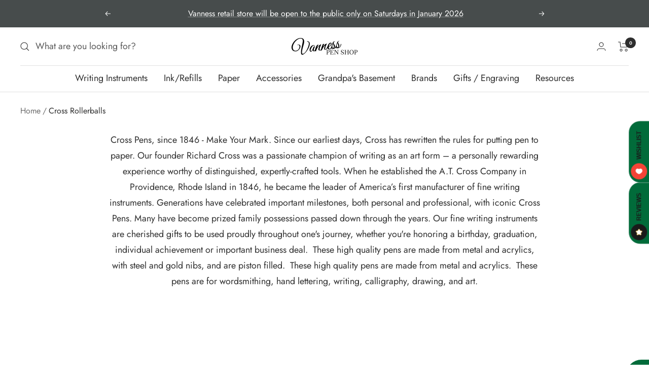

--- FILE ---
content_type: text/html; charset=utf-8
request_url: https://vanness1938.com/en-gb/collections/cross-rollerballs
body_size: 39716
content:
<!doctype html><html class="no-js" lang="en" dir="ltr">
  <head>
<!-- Stock Alerts is generated by Ordersify -->
<style type="text/css">#bis-inline-button { padding: 16px 34px 15px 34px; font-size: 0.88889rem; border: none; border-radius: 0; text-transform: uppercase; font-weight: bolder; }.osf_sr_content{padding:5px 15px;border:1px solid;border-radius: 4px}</style><script type="text/javascript">
  window.ORDERSIFY_BIS = window.ORDERSIFY_BIS || {};
  window.ORDERSIFY_BIS.template = "collection";
  window.ORDERSIFY_BIS.language = "en";
  window.ORDERSIFY_BIS.primary_language = "en";
  
  
  window.ORDERSIFY_BIS.product_collections = [];
  window.ORDERSIFY_BIS.variant_inventory = [];
  window.ORDERSIFY_BIS.collection_product_inventories = [];
  window.ORDERSIFY_BIS.collection_product_collections = [];
  
  window.ORDERSIFY_BIS.collection_products = [];
  
  
  window.ORDERSIFY_BIS.shop = "vanness.myshopify.com";
  window.ORDERSIFY_BIS.variant_inventory = [];
  
  
  window.ORDERSIFY_BIS.popupSetting = {"is_optin_enable":false,"is_preorder":false,"is_brand_mark":false,"font_family":"Karla","is_multiple_language":false,"font_size":15,"popup_border_radius":4,"popup_heading_color":"#212b36","popup_text_color":"#212b36","is_message_enable":false,"is_sms_enable":false,"is_accepts_marketing_enable":false,"field_border_radius":4,"popup_button_color":"#ffffff","popup_button_bg_color":"#314749","is_float_button":true,"is_inline_form":true,"inline_form_selector":null,"inline_form_position":null,"float_button_position":"right","float_button_top":12,"float_button_color":"#ffffff","float_button_bg_color":"#314749","is_inline_button":true,"inline_button_color":"#ffffff","inline_button_bg_color":"#314749","is_push_notification_enable":false,"is_overlay_close":false,"ignore_collection_ids":"","ignore_product_tags":"","ignore_product_ids":"","is_auto_translation":false,"selector":"#osf_bis","selector_position":"right","is_ga":true,"is_fp":true,"is_fb_checkbox":false,"fb_page_id":null,"is_pushowl":true};
  window.ORDERSIFY_BIS.product = null;
  window.ORDERSIFY_BIS.currentVariant = null;
  window.ORDERSIFY_BIS.stockRemainingSetting = {"status":false,"selector":"#osf_stock_remaining","selector_position":"inside","font_family":"Karla","font_size":16,"content":"Low stock! Only {{ quantity }} items left!","display_quantity":3,"is_multiple_language":false,"ignore_collection_ids":"","ignore_product_tags":"Coming Soon","ignore_product_ids":""};
  
    window.ORDERSIFY_BIS.translations = {"en":{"inline_button_text":"Notify when available","float_button_text":"Notify when available","popup_heading":"Notify me when available","popup_description":"We will send you a notification as soon as this product is available again.","popup_button_text":"Notify me","popup_note":"We respect your privacy and don't share your email with anybody.","field_email_placeholder":"eg. username@example.com","field_phone_placeholder":"eg. (201) 555-5555","field_message_placeholder":"Tell something about your requirements to shop","success_text":"You subscribed notification successfully","required_email":"Your email is required","invalid_email":"Your email is invalid","invalid_message":"Your message must be less then 255 characters","push_notification_message":"Receive via web notification","low_stock_content":"Low stock! Only {{ quantity }} items left!","optin_message":null,"please_agree":null,"pre_order_button_content":null,"pre_order_preparation_banner":null,"coming_soon_button_content":null,"pre_order_delivery_banner":null,"coming_soon_message":null,"pre_order_limit_purchases":null,"mixed_cart_content":null,"badge_low_stock_content":"Low Stock","badge_out_of_stock_content":"Out of Stock","badge_pre_order_content":"Pre-Order","badge_coming_soon_content":"Coming Soon"}};
  
  window.ORDERSIFY_BIS.poSettings = {"status":true,"is_multiple_language":false,"product_add_to_cart_selector":"[action^=\"\/cart\/add\"] [type=\"submit\"]","product_add_to_cart_text_selector":"[action^=\"\/cart\/add\"] [type=\"submit\"]","product_quantity_selector":"[name=\"quantity\"]","product_form_selector":".product-form [action^=\"\/cart\/add\"]","product_variant_selector":"[name=\"id\"]","po_button_color":"#ffffff","po_button_bg_color":"#000000","is_hide_bin":false,"mx_color":"#000000","mx_bg_color":"transparent","is_mixed_cart":true,"cs_button_color":"#000000","cs_button_bg_color":"transparent","banner_radius":4,"banner_color":"#000000","banner_bg_color":"transparent"};
  window.ORDERSIFY_BIS.badgeSettings = {"status":true,"is_low_stock":false,"is_out_of_stock":true,"is_pre_order":true,"is_coming_soon":true,"low_stock_threshold":10,"is_multiple_language":0,"low_stock_type":"one","out_of_stock_type":"one","pre_order_type":"one","coming_soon_type":"one"};
  window.ORDERSIFY_BIS.poCampaigns = [];
</script>

<!-- End of Stock Alerts is generated by Ordersify -->
    <meta charset="utf-8">
    <meta name="viewport" content="width=device-width, initial-scale=1.0, height=device-height, minimum-scale=1.0, maximum-scale=1.0">
    <meta name="theme-color" content="#ffffff">

    <title>Cross Rollerballs</title><meta name="description" content="Cross Pens, since 1846 - Make Your Mark. Since our earliest days, Cross has rewritten the rules for putting pen to paper. Our founder Richard Cross was a passionate champion of writing as an art form – a personally rewarding experience worthy of distinguished, expertly-crafted tools. When he established the A.T. Cross "><link rel="canonical" href="https://vanness1938.com/en-gb/collections/cross-rollerballs"><link rel="shortcut icon" href="//vanness1938.com/cdn/shop/files/Vanness-world-final_7dfddd62-53f4-4b0c-9f42-219a75bd9796_96x96.png?v=1655739579" type="image/png"><link rel="preconnect" href="https://cdn.shopify.com">
    <link rel="dns-prefetch" href="https://productreviews.shopifycdn.com">
    <link rel="dns-prefetch" href="https://www.google-analytics.com"><link rel="preconnect" href="https://fonts.shopifycdn.com" crossorigin><link rel="preload" as="style" href="//vanness1938.com/cdn/shop/t/42/assets/theme.css?v=88009966438304226991760120453">
    <link rel="preload" as="script" href="//vanness1938.com/cdn/shop/t/42/assets/vendor.js?v=31715688253868339281760120453">
    <link rel="preload" as="script" href="//vanness1938.com/cdn/shop/t/42/assets/theme.js?v=9910217497736988761760120453"><link rel="preload" as="image" media="(max-width: 740px)" imagesizes="100vw" imagesrcset="//vanness1938.com/cdn/shop/collections/Cross-Primary-Logo-On-Black_413a1fb8-acd1-4f16-9761-d6acc022f29a_400x600_crop_center.jpg?v=1515439861 400w, //vanness1938.com/cdn/shop/collections/Cross-Primary-Logo-On-Black_413a1fb8-acd1-4f16-9761-d6acc022f29a_500x600_crop_center.jpg?v=1515439861 500w, //vanness1938.com/cdn/shop/collections/Cross-Primary-Logo-On-Black_413a1fb8-acd1-4f16-9761-d6acc022f29a_600x600_crop_center.jpg?v=1515439861 600w, //vanness1938.com/cdn/shop/collections/Cross-Primary-Logo-On-Black_413a1fb8-acd1-4f16-9761-d6acc022f29a_700x600_crop_center.jpg?v=1515439861 700w, //vanness1938.com/cdn/shop/collections/Cross-Primary-Logo-On-Black_413a1fb8-acd1-4f16-9761-d6acc022f29a_800x600_crop_center.jpg?v=1515439861 800w, //vanness1938.com/cdn/shop/collections/Cross-Primary-Logo-On-Black_413a1fb8-acd1-4f16-9761-d6acc022f29a_900x600_crop_center.jpg?v=1515439861 900w, //vanness1938.com/cdn/shop/collections/Cross-Primary-Logo-On-Black_413a1fb8-acd1-4f16-9761-d6acc022f29a_1000x600_crop_center.jpg?v=1515439861 1000w
">
      <link rel="preload" as="image" media="(min-width: 741px)" imagesizes="100vw" imagesrcset="//vanness1938.com/cdn/shop/collections/Cross-Primary-Logo-On-Black_413a1fb8-acd1-4f16-9761-d6acc022f29a_600x.jpg?v=1515439861 600w, //vanness1938.com/cdn/shop/collections/Cross-Primary-Logo-On-Black_413a1fb8-acd1-4f16-9761-d6acc022f29a_700x.jpg?v=1515439861 700w, //vanness1938.com/cdn/shop/collections/Cross-Primary-Logo-On-Black_413a1fb8-acd1-4f16-9761-d6acc022f29a_800x.jpg?v=1515439861 800w, //vanness1938.com/cdn/shop/collections/Cross-Primary-Logo-On-Black_413a1fb8-acd1-4f16-9761-d6acc022f29a_1000x.jpg?v=1515439861 1000w, //vanness1938.com/cdn/shop/collections/Cross-Primary-Logo-On-Black_413a1fb8-acd1-4f16-9761-d6acc022f29a_1200x.jpg?v=1515439861 1200w, //vanness1938.com/cdn/shop/collections/Cross-Primary-Logo-On-Black_413a1fb8-acd1-4f16-9761-d6acc022f29a_1400x.jpg?v=1515439861 1400w, //vanness1938.com/cdn/shop/collections/Cross-Primary-Logo-On-Black_413a1fb8-acd1-4f16-9761-d6acc022f29a_1600x.jpg?v=1515439861 1600w, //vanness1938.com/cdn/shop/collections/Cross-Primary-Logo-On-Black_413a1fb8-acd1-4f16-9761-d6acc022f29a_1800x.jpg?v=1515439861 1800w, //vanness1938.com/cdn/shop/collections/Cross-Primary-Logo-On-Black_413a1fb8-acd1-4f16-9761-d6acc022f29a_2000x.jpg?v=1515439861 2000w, //vanness1938.com/cdn/shop/collections/Cross-Primary-Logo-On-Black_413a1fb8-acd1-4f16-9761-d6acc022f29a_2100x.jpg?v=1515439861 2100w
"><meta property="og:type" content="website">
  <meta property="og:title" content="Cross Rollerballs"><meta property="og:image" content="http://vanness1938.com/cdn/shop/collections/Cross-Primary-Logo-On-Black_413a1fb8-acd1-4f16-9761-d6acc022f29a.jpg?v=1515439861">
  <meta property="og:image:secure_url" content="https://vanness1938.com/cdn/shop/collections/Cross-Primary-Logo-On-Black_413a1fb8-acd1-4f16-9761-d6acc022f29a.jpg?v=1515439861">
  <meta property="og:image:width" content="2100">
  <meta property="og:image:height" content="1500"><meta property="og:description" content="Cross Pens, since 1846 - Make Your Mark. Since our earliest days, Cross has rewritten the rules for putting pen to paper. Our founder Richard Cross was a passionate champion of writing as an art form – a personally rewarding experience worthy of distinguished, expertly-crafted tools. When he established the A.T. Cross "><meta property="og:url" content="https://vanness1938.com/en-gb/collections/cross-rollerballs">
<meta property="og:site_name" content="Vanness"><meta name="twitter:card" content="summary"><meta name="twitter:title" content="Cross Rollerballs">
  <meta name="twitter:description" content="Cross Pens, since 1846 - Make Your Mark. Since our earliest days, Cross has rewritten the rules for putting pen to paper. Our founder Richard Cross was a passionate champion of writing as an art form – a personally rewarding experience worthy of distinguished, expertly-crafted tools. When he established the A.T. Cross Company in Providence, Rhode Island in 1846, he became the leader of America’s first manufacturer of fine writing instruments. Generations have celebrated important milestones, both personal and professional, with iconic Cross Pens. Many have become prized family possessions passed down through the years. Our fine writing instruments are cherished gifts to be used proudly throughout one&#39;s journey, whether you&#39;re honoring a birthday, graduation, individual achievement or important business deal.  These high quality pens are made from metal and acrylics, with steel and gold nibs, and are piston filled.  These high quality pens"><meta name="twitter:image" content="https://vanness1938.com/cdn/shop/collections/Cross-Primary-Logo-On-Black_413a1fb8-acd1-4f16-9761-d6acc022f29a_1200x1200_crop_center.jpg?v=1515439861">
  <meta name="twitter:image:alt" content="Cross Rollerballs">
    


  <script type="application/ld+json">
  {
    "@context": "https://schema.org",
    "@type": "BreadcrumbList",
  "itemListElement": [{
      "@type": "ListItem",
      "position": 1,
      "name": "Home",
      "item": "https://vanness1938.com"
    },{
          "@type": "ListItem",
          "position": 2,
          "name": "Cross Rollerballs",
          "item": "https://vanness1938.com/en-gb/collections/cross-rollerballs"
        }]
  }
  </script>


    <link rel="preload" href="//vanness1938.com/cdn/fonts/jost/jost_n4.d47a1b6347ce4a4c9f437608011273009d91f2b7.woff2" as="font" type="font/woff2" crossorigin><link rel="preload" href="//vanness1938.com/cdn/fonts/jost/jost_n4.d47a1b6347ce4a4c9f437608011273009d91f2b7.woff2" as="font" type="font/woff2" crossorigin><style>
  /* Typography (heading) */
  @font-face {
  font-family: Jost;
  font-weight: 400;
  font-style: normal;
  font-display: swap;
  src: url("//vanness1938.com/cdn/fonts/jost/jost_n4.d47a1b6347ce4a4c9f437608011273009d91f2b7.woff2") format("woff2"),
       url("//vanness1938.com/cdn/fonts/jost/jost_n4.791c46290e672b3f85c3d1c651ef2efa3819eadd.woff") format("woff");
}

@font-face {
  font-family: Jost;
  font-weight: 400;
  font-style: italic;
  font-display: swap;
  src: url("//vanness1938.com/cdn/fonts/jost/jost_i4.b690098389649750ada222b9763d55796c5283a5.woff2") format("woff2"),
       url("//vanness1938.com/cdn/fonts/jost/jost_i4.fd766415a47e50b9e391ae7ec04e2ae25e7e28b0.woff") format("woff");
}

/* Typography (body) */
  @font-face {
  font-family: Jost;
  font-weight: 400;
  font-style: normal;
  font-display: swap;
  src: url("//vanness1938.com/cdn/fonts/jost/jost_n4.d47a1b6347ce4a4c9f437608011273009d91f2b7.woff2") format("woff2"),
       url("//vanness1938.com/cdn/fonts/jost/jost_n4.791c46290e672b3f85c3d1c651ef2efa3819eadd.woff") format("woff");
}

@font-face {
  font-family: Jost;
  font-weight: 400;
  font-style: italic;
  font-display: swap;
  src: url("//vanness1938.com/cdn/fonts/jost/jost_i4.b690098389649750ada222b9763d55796c5283a5.woff2") format("woff2"),
       url("//vanness1938.com/cdn/fonts/jost/jost_i4.fd766415a47e50b9e391ae7ec04e2ae25e7e28b0.woff") format("woff");
}

@font-face {
  font-family: Jost;
  font-weight: 600;
  font-style: normal;
  font-display: swap;
  src: url("//vanness1938.com/cdn/fonts/jost/jost_n6.ec1178db7a7515114a2d84e3dd680832b7af8b99.woff2") format("woff2"),
       url("//vanness1938.com/cdn/fonts/jost/jost_n6.b1178bb6bdd3979fef38e103a3816f6980aeaff9.woff") format("woff");
}

@font-face {
  font-family: Jost;
  font-weight: 600;
  font-style: italic;
  font-display: swap;
  src: url("//vanness1938.com/cdn/fonts/jost/jost_i6.9af7e5f39e3a108c08f24047a4276332d9d7b85e.woff2") format("woff2"),
       url("//vanness1938.com/cdn/fonts/jost/jost_i6.2bf310262638f998ed206777ce0b9a3b98b6fe92.woff") format("woff");
}

:root {--heading-color: 13, 13, 13;
    --text-color: 46, 46, 46;
    --background: 255, 255, 255;
    --secondary-background: 245, 245, 245;
    --border-color: 224, 224, 224;
    --border-color-darker: 171, 171, 171;
    --success-color: 31, 173, 120;
    --success-background: 210, 239, 228;
    --error-color: 222, 42, 42;
    --error-background: 253, 240, 240;
    --primary-button-background: 54, 58, 55;
    --primary-button-text-color: 255, 255, 255;
    --secondary-button-background: 223, 223, 223;
    --secondary-button-text-color: 46, 46, 46;
    --product-star-rating: 246, 164, 41;
    --product-on-sale-accent: 95, 226, 162;
    --product-sold-out-accent: 113, 46, 46;
    --product-custom-label-background: 5, 30, 56;
    --product-custom-label-text-color: 255, 255, 255;
    --product-custom-label-2-background: 46, 158, 123;
    --product-custom-label-2-text-color: 255, 255, 255;
    --product-low-stock-text-color: 222, 43, 43;
    --product-in-stock-text-color: 46, 158, 123;
    --loading-bar-background: 46, 46, 46;

    /* We duplicate some "base" colors as root colors, which is useful to use on drawer elements or popover without. Those should not be overridden to avoid issues */
    --root-heading-color: 13, 13, 13;
    --root-text-color: 46, 46, 46;
    --root-background: 255, 255, 255;
    --root-border-color: 224, 224, 224;
    --root-primary-button-background: 54, 58, 55;
    --root-primary-button-text-color: 255, 255, 255;

    --base-font-size: 18px;
    --heading-font-family: Jost, sans-serif;
    --heading-font-weight: 400;
    --heading-font-style: normal;
    --heading-text-transform: normal;
    --text-font-family: Jost, sans-serif;
    --text-font-weight: 400;
    --text-font-style: normal;
    --text-font-bold-weight: 600;

    /* Typography (font size) */
    --heading-xxsmall-font-size: 11px;
    --heading-xsmall-font-size: 11px;
    --heading-small-font-size: 13px;
    --heading-large-font-size: 40px;
    --heading-h1-font-size: 40px;
    --heading-h2-font-size: 32px;
    --heading-h3-font-size: 28px;
    --heading-h4-font-size: 26px;
    --heading-h5-font-size: 22px;
    --heading-h6-font-size: 18px;

    /* Control the look and feel of the theme by changing radius of various elements */
    --button-border-radius: 0px;
    --block-border-radius: 0px;
    --block-border-radius-reduced: 0px;
    --color-swatch-border-radius: 0px;

    /* Button size */
    --button-height: 48px;
    --button-small-height: 40px;

    /* Form related */
    --form-input-field-height: 48px;
    --form-input-gap: 16px;
    --form-submit-margin: 24px;

    /* Product listing related variables */
    --product-list-block-spacing: 32px;

    /* Video related */
    --play-button-background: 255, 255, 255;
    --play-button-arrow: 46, 46, 46;

    /* RTL support */
    --transform-logical-flip: 1;
    --transform-origin-start: left;
    --transform-origin-end: right;

    /* Other */
    --zoom-cursor-svg-url: url(//vanness1938.com/cdn/shop/t/42/assets/zoom-cursor.svg?v=30075379716905686341760120453);
    --arrow-right-svg-url: url(//vanness1938.com/cdn/shop/t/42/assets/arrow-right.svg?v=33979713400353399671760120453);
    --arrow-left-svg-url: url(//vanness1938.com/cdn/shop/t/42/assets/arrow-left.svg?v=181369132676242170831760120453);

    /* Some useful variables that we can reuse in our CSS. Some explanation are needed for some of them:
       - container-max-width-minus-gutters: represents the container max width without the edge gutters
       - container-outer-width: considering the screen width, represent all the space outside the container
       - container-outer-margin: same as container-outer-width but get set to 0 inside a container
       - container-inner-width: the effective space inside the container (minus gutters)
       - grid-column-width: represents the width of a single column of the grid
       - vertical-breather: this is a variable that defines the global "spacing" between sections, and inside the section
                            to create some "breath" and minimum spacing
     */
    --container-max-width: 1600px;
    --container-gutter: 24px;
    --container-max-width-minus-gutters: calc(var(--container-max-width) - (var(--container-gutter)) * 2);
    --container-outer-width: max(calc((100vw - var(--container-max-width-minus-gutters)) / 2), var(--container-gutter));
    --container-outer-margin: var(--container-outer-width);
    --container-inner-width: calc(100vw - var(--container-outer-width) * 2);

    --grid-column-count: 10;
    --grid-gap: 24px;
    --grid-column-width: calc((100vw - var(--container-outer-width) * 2 - var(--grid-gap) * (var(--grid-column-count) - 1)) / var(--grid-column-count));

    --vertical-breather: 28px;
    --vertical-breather-tight: 28px;

    /* Shopify related variables */
    --payment-terms-background-color: #ffffff;
  }

  @media screen and (min-width: 741px) {
    :root {
      --container-gutter: 40px;
      --grid-column-count: 20;
      --vertical-breather: 40px;
      --vertical-breather-tight: 40px;

      /* Typography (font size) */
      --heading-xsmall-font-size: 13px;
      --heading-small-font-size: 14px;
      --heading-large-font-size: 58px;
      --heading-h1-font-size: 58px;
      --heading-h2-font-size: 44px;
      --heading-h3-font-size: 36px;
      --heading-h4-font-size: 28px;
      --heading-h5-font-size: 22px;
      --heading-h6-font-size: 20px;

      /* Form related */
      --form-input-field-height: 52px;
      --form-submit-margin: 32px;

      /* Button size */
      --button-height: 52px;
      --button-small-height: 44px;
    }
  }

  @media screen and (min-width: 1200px) {
    :root {
      --vertical-breather: 48px;
      --vertical-breather-tight: 48px;
      --product-list-block-spacing: 48px;

      /* Typography */
      --heading-large-font-size: 72px;
      --heading-h1-font-size: 62px;
      --heading-h2-font-size: 54px;
      --heading-h3-font-size: 40px;
      --heading-h4-font-size: 34px;
      --heading-h5-font-size: 26px;
      --heading-h6-font-size: 18px;
    }
  }

  @media screen and (min-width: 1600px) {
    :root {
      --vertical-breather: 48px;
      --vertical-breather-tight: 48px;
    }
  }
</style>
    <script>
  // This allows to expose several variables to the global scope, to be used in scripts
  window.themeVariables = {
    settings: {
      direction: "ltr",
      pageType: "collection",
      cartCount: 0,
      moneyFormat: "£{{amount}}",
      moneyWithCurrencyFormat: "£{{amount}} GBP",
      showVendor: false,
      discountMode: "saving",
      currencyCodeEnabled: true,
      searchMode: "product,collection",
      searchUnavailableProducts: "last",
      cartType: "page",
      cartCurrency: "GBP",
      mobileZoomFactor: 2.5
    },

    routes: {
      host: "vanness1938.com",
      rootUrl: "\/en-gb",
      rootUrlWithoutSlash: "\/en-gb",
      cartUrl: "\/en-gb\/cart",
      cartAddUrl: "\/en-gb\/cart\/add",
      cartChangeUrl: "\/en-gb\/cart\/change",
      searchUrl: "\/en-gb\/search",
      predictiveSearchUrl: "\/en-gb\/search\/suggest",
      productRecommendationsUrl: "\/en-gb\/recommendations\/products"
    },

    strings: {
      accessibilityDelete: "Delete",
      accessibilityClose: "Close",
      collectionSoldOut: "Sold out",
      collectionDiscount: "Save @savings@",
      productSalePrice: "Sale price",
      productRegularPrice: "Regular price",
      productFormUnavailable: "Unavailable",
      productFormSoldOut: "Coming Soon",
      productFormPreOrder: "Pre-order",
      productFormAddToCart: "Add to cart",
      searchNoResults: "No results could be found.",
      searchNewSearch: "New search",
      searchProducts: "Products",
      searchArticles: "Journal",
      searchPages: "Pages",
      searchCollections: "Collections",
      cartViewCart: "View cart",
      cartItemAdded: "Item added to your cart!",
      cartItemAddedShort: "Added to your cart!",
      cartAddOrderNote: "Add order note",
      cartEditOrderNote: "Edit order note",
      shippingEstimatorNoResults: "Sorry, we do not ship to your address.",
      shippingEstimatorOneResult: "There is one shipping rate for your address:",
      shippingEstimatorMultipleResults: "There are several shipping rates for your address:",
      shippingEstimatorError: "One or more error occurred while retrieving shipping rates:"
    },

    libs: {
      flickity: "\/\/vanness1938.com\/cdn\/shop\/t\/42\/assets\/flickity.js?v=176646718982628074891760120453",
      photoswipe: "\/\/vanness1938.com\/cdn\/shop\/t\/42\/assets\/photoswipe.js?v=132268647426145925301760120453",
      qrCode: "\/\/vanness1938.com\/cdn\/shopifycloud\/storefront\/assets\/themes_support\/vendor\/qrcode-3f2b403b.js"
    },

    breakpoints: {
      phone: 'screen and (max-width: 740px)',
      tablet: 'screen and (min-width: 741px) and (max-width: 999px)',
      tabletAndUp: 'screen and (min-width: 741px)',
      pocket: 'screen and (max-width: 999px)',
      lap: 'screen and (min-width: 1000px) and (max-width: 1199px)',
      lapAndUp: 'screen and (min-width: 1000px)',
      desktop: 'screen and (min-width: 1200px)',
      wide: 'screen and (min-width: 1400px)'
    }
  };

  window.addEventListener('pageshow', async () => {
    const cartContent = await (await fetch(`${window.themeVariables.routes.cartUrl}.js`, {cache: 'reload'})).json();
    document.documentElement.dispatchEvent(new CustomEvent('cart:refresh', {detail: {cart: cartContent}}));
  });

  if ('noModule' in HTMLScriptElement.prototype) {
    // Old browsers (like IE) that does not support module will be considered as if not executing JS at all
    document.documentElement.className = document.documentElement.className.replace('no-js', 'js');

    requestAnimationFrame(() => {
      const viewportHeight = (window.visualViewport ? window.visualViewport.height : document.documentElement.clientHeight);
      document.documentElement.style.setProperty('--window-height',viewportHeight + 'px');
    });
  }</script>

    <link rel="stylesheet" href="//vanness1938.com/cdn/shop/t/42/assets/theme.css?v=88009966438304226991760120453">

    <script src="//vanness1938.com/cdn/shop/t/42/assets/vendor.js?v=31715688253868339281760120453" defer></script>
    <script src="//vanness1938.com/cdn/shop/t/42/assets/theme.js?v=9910217497736988761760120453" defer></script>
    <script src="//vanness1938.com/cdn/shop/t/42/assets/custom.js?v=167639537848865775061760120453" defer></script>

    <script>window.performance && window.performance.mark && window.performance.mark('shopify.content_for_header.start');</script><meta name="google-site-verification" content="m0-PnmwOaBcRJD_BowFNjpJRS9Ac-aoY09RDbPDMXRQ">
<meta name="facebook-domain-verification" content="uwvm61dtbee40sz180ivic42v7bdss">
<meta id="shopify-digital-wallet" name="shopify-digital-wallet" content="/6485185/digital_wallets/dialog">
<meta name="shopify-checkout-api-token" content="c331840beabd4fe409284574e86f53f4">
<meta id="in-context-paypal-metadata" data-shop-id="6485185" data-venmo-supported="false" data-environment="production" data-locale="en_US" data-paypal-v4="true" data-currency="GBP">
<link rel="alternate" type="application/atom+xml" title="Feed" href="/en-gb/collections/cross-rollerballs.atom" />
<link rel="alternate" hreflang="x-default" href="https://vanness1938.com/collections/cross-rollerballs">
<link rel="alternate" hreflang="en" href="https://vanness1938.com/collections/cross-rollerballs">
<link rel="alternate" hreflang="en-CA" href="https://vanness1938.com/en-ca/collections/cross-rollerballs">
<link rel="alternate" hreflang="en-GB" href="https://vanness1938.com/en-gb/collections/cross-rollerballs">
<link rel="alternate" type="application/json+oembed" href="https://vanness1938.com/en-gb/collections/cross-rollerballs.oembed">
<script async="async" src="/checkouts/internal/preloads.js?locale=en-GB"></script>
<link rel="preconnect" href="https://shop.app" crossorigin="anonymous">
<script async="async" src="https://shop.app/checkouts/internal/preloads.js?locale=en-GB&shop_id=6485185" crossorigin="anonymous"></script>
<script id="apple-pay-shop-capabilities" type="application/json">{"shopId":6485185,"countryCode":"US","currencyCode":"GBP","merchantCapabilities":["supports3DS"],"merchantId":"gid:\/\/shopify\/Shop\/6485185","merchantName":"Vanness","requiredBillingContactFields":["postalAddress","email","phone"],"requiredShippingContactFields":["postalAddress","email","phone"],"shippingType":"shipping","supportedNetworks":["visa","masterCard","amex","discover","elo","jcb"],"total":{"type":"pending","label":"Vanness","amount":"1.00"},"shopifyPaymentsEnabled":true,"supportsSubscriptions":true}</script>
<script id="shopify-features" type="application/json">{"accessToken":"c331840beabd4fe409284574e86f53f4","betas":["rich-media-storefront-analytics"],"domain":"vanness1938.com","predictiveSearch":true,"shopId":6485185,"locale":"en"}</script>
<script>var Shopify = Shopify || {};
Shopify.shop = "vanness.myshopify.com";
Shopify.locale = "en";
Shopify.currency = {"active":"GBP","rate":"0.743951355"};
Shopify.country = "GB";
Shopify.theme = {"name":"Copy of Focal | SC [PO] 26.09.2023","id":146678874287,"schema_name":"Focal","schema_version":"8.11.3","theme_store_id":714,"role":"main"};
Shopify.theme.handle = "null";
Shopify.theme.style = {"id":null,"handle":null};
Shopify.cdnHost = "vanness1938.com/cdn";
Shopify.routes = Shopify.routes || {};
Shopify.routes.root = "/en-gb/";</script>
<script type="module">!function(o){(o.Shopify=o.Shopify||{}).modules=!0}(window);</script>
<script>!function(o){function n(){var o=[];function n(){o.push(Array.prototype.slice.apply(arguments))}return n.q=o,n}var t=o.Shopify=o.Shopify||{};t.loadFeatures=n(),t.autoloadFeatures=n()}(window);</script>
<script>
  window.ShopifyPay = window.ShopifyPay || {};
  window.ShopifyPay.apiHost = "shop.app\/pay";
  window.ShopifyPay.redirectState = null;
</script>
<script id="shop-js-analytics" type="application/json">{"pageType":"collection"}</script>
<script defer="defer" async type="module" src="//vanness1938.com/cdn/shopifycloud/shop-js/modules/v2/client.init-shop-cart-sync_BT-GjEfc.en.esm.js"></script>
<script defer="defer" async type="module" src="//vanness1938.com/cdn/shopifycloud/shop-js/modules/v2/chunk.common_D58fp_Oc.esm.js"></script>
<script defer="defer" async type="module" src="//vanness1938.com/cdn/shopifycloud/shop-js/modules/v2/chunk.modal_xMitdFEc.esm.js"></script>
<script type="module">
  await import("//vanness1938.com/cdn/shopifycloud/shop-js/modules/v2/client.init-shop-cart-sync_BT-GjEfc.en.esm.js");
await import("//vanness1938.com/cdn/shopifycloud/shop-js/modules/v2/chunk.common_D58fp_Oc.esm.js");
await import("//vanness1938.com/cdn/shopifycloud/shop-js/modules/v2/chunk.modal_xMitdFEc.esm.js");

  window.Shopify.SignInWithShop?.initShopCartSync?.({"fedCMEnabled":true,"windoidEnabled":true});

</script>
<script>
  window.Shopify = window.Shopify || {};
  if (!window.Shopify.featureAssets) window.Shopify.featureAssets = {};
  window.Shopify.featureAssets['shop-js'] = {"shop-cart-sync":["modules/v2/client.shop-cart-sync_DZOKe7Ll.en.esm.js","modules/v2/chunk.common_D58fp_Oc.esm.js","modules/v2/chunk.modal_xMitdFEc.esm.js"],"init-fed-cm":["modules/v2/client.init-fed-cm_B6oLuCjv.en.esm.js","modules/v2/chunk.common_D58fp_Oc.esm.js","modules/v2/chunk.modal_xMitdFEc.esm.js"],"shop-cash-offers":["modules/v2/client.shop-cash-offers_D2sdYoxE.en.esm.js","modules/v2/chunk.common_D58fp_Oc.esm.js","modules/v2/chunk.modal_xMitdFEc.esm.js"],"shop-login-button":["modules/v2/client.shop-login-button_QeVjl5Y3.en.esm.js","modules/v2/chunk.common_D58fp_Oc.esm.js","modules/v2/chunk.modal_xMitdFEc.esm.js"],"pay-button":["modules/v2/client.pay-button_DXTOsIq6.en.esm.js","modules/v2/chunk.common_D58fp_Oc.esm.js","modules/v2/chunk.modal_xMitdFEc.esm.js"],"shop-button":["modules/v2/client.shop-button_DQZHx9pm.en.esm.js","modules/v2/chunk.common_D58fp_Oc.esm.js","modules/v2/chunk.modal_xMitdFEc.esm.js"],"avatar":["modules/v2/client.avatar_BTnouDA3.en.esm.js"],"init-windoid":["modules/v2/client.init-windoid_CR1B-cfM.en.esm.js","modules/v2/chunk.common_D58fp_Oc.esm.js","modules/v2/chunk.modal_xMitdFEc.esm.js"],"init-shop-for-new-customer-accounts":["modules/v2/client.init-shop-for-new-customer-accounts_C_vY_xzh.en.esm.js","modules/v2/client.shop-login-button_QeVjl5Y3.en.esm.js","modules/v2/chunk.common_D58fp_Oc.esm.js","modules/v2/chunk.modal_xMitdFEc.esm.js"],"init-shop-email-lookup-coordinator":["modules/v2/client.init-shop-email-lookup-coordinator_BI7n9ZSv.en.esm.js","modules/v2/chunk.common_D58fp_Oc.esm.js","modules/v2/chunk.modal_xMitdFEc.esm.js"],"init-shop-cart-sync":["modules/v2/client.init-shop-cart-sync_BT-GjEfc.en.esm.js","modules/v2/chunk.common_D58fp_Oc.esm.js","modules/v2/chunk.modal_xMitdFEc.esm.js"],"shop-toast-manager":["modules/v2/client.shop-toast-manager_DiYdP3xc.en.esm.js","modules/v2/chunk.common_D58fp_Oc.esm.js","modules/v2/chunk.modal_xMitdFEc.esm.js"],"init-customer-accounts":["modules/v2/client.init-customer-accounts_D9ZNqS-Q.en.esm.js","modules/v2/client.shop-login-button_QeVjl5Y3.en.esm.js","modules/v2/chunk.common_D58fp_Oc.esm.js","modules/v2/chunk.modal_xMitdFEc.esm.js"],"init-customer-accounts-sign-up":["modules/v2/client.init-customer-accounts-sign-up_iGw4briv.en.esm.js","modules/v2/client.shop-login-button_QeVjl5Y3.en.esm.js","modules/v2/chunk.common_D58fp_Oc.esm.js","modules/v2/chunk.modal_xMitdFEc.esm.js"],"shop-follow-button":["modules/v2/client.shop-follow-button_CqMgW2wH.en.esm.js","modules/v2/chunk.common_D58fp_Oc.esm.js","modules/v2/chunk.modal_xMitdFEc.esm.js"],"checkout-modal":["modules/v2/client.checkout-modal_xHeaAweL.en.esm.js","modules/v2/chunk.common_D58fp_Oc.esm.js","modules/v2/chunk.modal_xMitdFEc.esm.js"],"shop-login":["modules/v2/client.shop-login_D91U-Q7h.en.esm.js","modules/v2/chunk.common_D58fp_Oc.esm.js","modules/v2/chunk.modal_xMitdFEc.esm.js"],"lead-capture":["modules/v2/client.lead-capture_BJmE1dJe.en.esm.js","modules/v2/chunk.common_D58fp_Oc.esm.js","modules/v2/chunk.modal_xMitdFEc.esm.js"],"payment-terms":["modules/v2/client.payment-terms_Ci9AEqFq.en.esm.js","modules/v2/chunk.common_D58fp_Oc.esm.js","modules/v2/chunk.modal_xMitdFEc.esm.js"]};
</script>
<script>(function() {
  var isLoaded = false;
  function asyncLoad() {
    if (isLoaded) return;
    isLoaded = true;
    var urls = ["https:\/\/shopiapps.in\/compare_product\/cmp_widget\/sp_cmp_js.php?shop=vanness.myshopify.com","https:\/\/cdn.ordersify.com\/sdk\/v2\/ordersify-shopify.min.js?shop=vanness.myshopify.com","\/\/cdn.shopify.com\/proxy\/f3a0804c1c654d89a9cd5806299d46210f6cac88073aa79d4e58af3be39b1082\/bingshoppingtool-t2app-prod.trafficmanager.net\/uet\/tracking_script?shop=vanness.myshopify.com\u0026sp-cache-control=cHVibGljLCBtYXgtYWdlPTkwMA"];
    for (var i = 0; i < urls.length; i++) {
      var s = document.createElement('script');
      s.type = 'text/javascript';
      s.async = true;
      s.src = urls[i];
      var x = document.getElementsByTagName('script')[0];
      x.parentNode.insertBefore(s, x);
    }
  };
  if(window.attachEvent) {
    window.attachEvent('onload', asyncLoad);
  } else {
    window.addEventListener('load', asyncLoad, false);
  }
})();</script>
<script id="__st">var __st={"a":6485185,"offset":-21600,"reqid":"5d8f898e-14f9-4db2-8aae-569b661a4aa0-1769207155","pageurl":"vanness1938.com\/en-gb\/collections\/cross-rollerballs","u":"4f6423b0959c","p":"collection","rtyp":"collection","rid":22364946462};</script>
<script>window.ShopifyPaypalV4VisibilityTracking = true;</script>
<script id="form-persister">!function(){'use strict';const t='contact',e='new_comment',n=[[t,t],['blogs',e],['comments',e],[t,'customer']],o='password',r='form_key',c=['recaptcha-v3-token','g-recaptcha-response','h-captcha-response',o],s=()=>{try{return window.sessionStorage}catch{return}},i='__shopify_v',u=t=>t.elements[r],a=function(){const t=[...n].map((([t,e])=>`form[action*='/${t}']:not([data-nocaptcha='true']) input[name='form_type'][value='${e}']`)).join(',');var e;return e=t,()=>e?[...document.querySelectorAll(e)].map((t=>t.form)):[]}();function m(t){const e=u(t);a().includes(t)&&(!e||!e.value)&&function(t){try{if(!s())return;!function(t){const e=s();if(!e)return;const n=u(t);if(!n)return;const o=n.value;o&&e.removeItem(o)}(t);const e=Array.from(Array(32),(()=>Math.random().toString(36)[2])).join('');!function(t,e){u(t)||t.append(Object.assign(document.createElement('input'),{type:'hidden',name:r})),t.elements[r].value=e}(t,e),function(t,e){const n=s();if(!n)return;const r=[...t.querySelectorAll(`input[type='${o}']`)].map((({name:t})=>t)),u=[...c,...r],a={};for(const[o,c]of new FormData(t).entries())u.includes(o)||(a[o]=c);n.setItem(e,JSON.stringify({[i]:1,action:t.action,data:a}))}(t,e)}catch(e){console.error('failed to persist form',e)}}(t)}const f=t=>{if('true'===t.dataset.persistBound)return;const e=function(t,e){const n=function(t){return'function'==typeof t.submit?t.submit:HTMLFormElement.prototype.submit}(t).bind(t);return function(){let t;return()=>{t||(t=!0,(()=>{try{e(),n()}catch(t){(t=>{console.error('form submit failed',t)})(t)}})(),setTimeout((()=>t=!1),250))}}()}(t,(()=>{m(t)}));!function(t,e){if('function'==typeof t.submit&&'function'==typeof e)try{t.submit=e}catch{}}(t,e),t.addEventListener('submit',(t=>{t.preventDefault(),e()})),t.dataset.persistBound='true'};!function(){function t(t){const e=(t=>{const e=t.target;return e instanceof HTMLFormElement?e:e&&e.form})(t);e&&m(e)}document.addEventListener('submit',t),document.addEventListener('DOMContentLoaded',(()=>{const e=a();for(const t of e)f(t);var n;n=document.body,new window.MutationObserver((t=>{for(const e of t)if('childList'===e.type&&e.addedNodes.length)for(const t of e.addedNodes)1===t.nodeType&&'FORM'===t.tagName&&a().includes(t)&&f(t)})).observe(n,{childList:!0,subtree:!0,attributes:!1}),document.removeEventListener('submit',t)}))}()}();</script>
<script integrity="sha256-4kQ18oKyAcykRKYeNunJcIwy7WH5gtpwJnB7kiuLZ1E=" data-source-attribution="shopify.loadfeatures" defer="defer" src="//vanness1938.com/cdn/shopifycloud/storefront/assets/storefront/load_feature-a0a9edcb.js" crossorigin="anonymous"></script>
<script crossorigin="anonymous" defer="defer" src="//vanness1938.com/cdn/shopifycloud/storefront/assets/shopify_pay/storefront-65b4c6d7.js?v=20250812"></script>
<script data-source-attribution="shopify.dynamic_checkout.dynamic.init">var Shopify=Shopify||{};Shopify.PaymentButton=Shopify.PaymentButton||{isStorefrontPortableWallets:!0,init:function(){window.Shopify.PaymentButton.init=function(){};var t=document.createElement("script");t.src="https://vanness1938.com/cdn/shopifycloud/portable-wallets/latest/portable-wallets.en.js",t.type="module",document.head.appendChild(t)}};
</script>
<script data-source-attribution="shopify.dynamic_checkout.buyer_consent">
  function portableWalletsHideBuyerConsent(e){var t=document.getElementById("shopify-buyer-consent"),n=document.getElementById("shopify-subscription-policy-button");t&&n&&(t.classList.add("hidden"),t.setAttribute("aria-hidden","true"),n.removeEventListener("click",e))}function portableWalletsShowBuyerConsent(e){var t=document.getElementById("shopify-buyer-consent"),n=document.getElementById("shopify-subscription-policy-button");t&&n&&(t.classList.remove("hidden"),t.removeAttribute("aria-hidden"),n.addEventListener("click",e))}window.Shopify?.PaymentButton&&(window.Shopify.PaymentButton.hideBuyerConsent=portableWalletsHideBuyerConsent,window.Shopify.PaymentButton.showBuyerConsent=portableWalletsShowBuyerConsent);
</script>
<script data-source-attribution="shopify.dynamic_checkout.cart.bootstrap">document.addEventListener("DOMContentLoaded",(function(){function t(){return document.querySelector("shopify-accelerated-checkout-cart, shopify-accelerated-checkout")}if(t())Shopify.PaymentButton.init();else{new MutationObserver((function(e,n){t()&&(Shopify.PaymentButton.init(),n.disconnect())})).observe(document.body,{childList:!0,subtree:!0})}}));
</script>
<script id='scb4127' type='text/javascript' async='' src='https://vanness1938.com/cdn/shopifycloud/privacy-banner/storefront-banner.js'></script><link id="shopify-accelerated-checkout-styles" rel="stylesheet" media="screen" href="https://vanness1938.com/cdn/shopifycloud/portable-wallets/latest/accelerated-checkout-backwards-compat.css" crossorigin="anonymous">
<style id="shopify-accelerated-checkout-cart">
        #shopify-buyer-consent {
  margin-top: 1em;
  display: inline-block;
  width: 100%;
}

#shopify-buyer-consent.hidden {
  display: none;
}

#shopify-subscription-policy-button {
  background: none;
  border: none;
  padding: 0;
  text-decoration: underline;
  font-size: inherit;
  cursor: pointer;
}

#shopify-subscription-policy-button::before {
  box-shadow: none;
}

      </style>

<script>window.performance && window.performance.mark && window.performance.mark('shopify.content_for_header.end');</script>

<script>
    window.BOLD = window.BOLD || {};
        window.BOLD.options = window.BOLD.options || {};
        window.BOLD.options.settings = window.BOLD.options.settings || {};
        window.BOLD.options.settings.v1_variant_mode = window.BOLD.options.settings.v1_variant_mode || true;
        window.BOLD.options.settings.hybrid_fix_auto_insert_inputs =
        window.BOLD.options.settings.hybrid_fix_auto_insert_inputs || true;
</script>

<script>window.BOLD = window.BOLD || {};
    window.BOLD.common = window.BOLD.common || {};
    window.BOLD.common.Shopify = window.BOLD.common.Shopify || {};
    window.BOLD.common.Shopify.shop = {
      domain: 'vanness1938.com',
      permanent_domain: 'vanness.myshopify.com',
      url: 'https://vanness1938.com',
      secure_url: 'https://vanness1938.com/en-gb',
      money_format: "£{{amount}}",
      currency: "USD"
    };
    window.BOLD.common.Shopify.customer = {
      id: null,
      tags: null,
    };
    window.BOLD.common.Shopify.cart = {"note":null,"attributes":{},"original_total_price":0,"total_price":0,"total_discount":0,"total_weight":0.0,"item_count":0,"items":[],"requires_shipping":false,"currency":"GBP","items_subtotal_price":0,"cart_level_discount_applications":[],"checkout_charge_amount":0};
    window.BOLD.common.template = 'collection';window.BOLD.common.Shopify.formatMoney = function(money, format) {
        function n(t, e) {
            return "undefined" == typeof t ? e : t
        }
        function r(t, e, r, i) {
            if (e = n(e, 2),
                r = n(r, ","),
                i = n(i, "."),
            isNaN(t) || null == t)
                return 0;
            t = (t / 100).toFixed(e);
            var o = t.split(".")
                , a = o[0].replace(/(\d)(?=(\d\d\d)+(?!\d))/g, "$1" + r)
                , s = o[1] ? i + o[1] : "";
            return a + s
        }
        "string" == typeof money && (money = money.replace(".", ""));
        var i = ""
            , o = /\{\{\s*(\w+)\s*\}\}/
            , a = format || window.BOLD.common.Shopify.shop.money_format || window.Shopify.money_format || "$ {{ amount }}";
        switch (a.match(o)[1]) {
            case "amount":
                i = r(money, 2, ",", ".");
                break;
            case "amount_no_decimals":
                i = r(money, 0, ",", ".");
                break;
            case "amount_with_comma_separator":
                i = r(money, 2, ".", ",");
                break;
            case "amount_no_decimals_with_comma_separator":
                i = r(money, 0, ".", ",");
                break;
            case "amount_with_space_separator":
                i = r(money, 2, " ", ",");
                break;
            case "amount_no_decimals_with_space_separator":
                i = r(money, 0, " ", ",");
                break;
            case "amount_with_apostrophe_separator":
                i = r(money, 2, "'", ".");
                break;
        }
        return a.replace(o, i);
    };
    window.BOLD.common.Shopify.saveProduct = function (handle, product) {
      if (typeof handle === 'string' && typeof window.BOLD.common.Shopify.products[handle] === 'undefined') {
        if (typeof product === 'number') {
          window.BOLD.common.Shopify.handles[product] = handle;
          product = { id: product };
        }
        window.BOLD.common.Shopify.products[handle] = product;
      }
    };
    window.BOLD.common.Shopify.saveVariant = function (variant_id, variant) {
      if (typeof variant_id === 'number' && typeof window.BOLD.common.Shopify.variants[variant_id] === 'undefined') {
        window.BOLD.common.Shopify.variants[variant_id] = variant;
      }
    };window.BOLD.common.Shopify.products = window.BOLD.common.Shopify.products || {};
    window.BOLD.common.Shopify.variants = window.BOLD.common.Shopify.variants || {};
    window.BOLD.common.Shopify.handles = window.BOLD.common.Shopify.handles || {};window.BOLD.common.Shopify.saveProduct(null, null);window.BOLD.apps_installed = {"Product Discount":1,"Product Options":2} || {};window.BOLD.common.Shopify.metafields = window.BOLD.common.Shopify.metafields || {};window.BOLD.common.Shopify.metafields["bold_rp"] = {};window.BOLD.common.Shopify.metafields["bold_csp_defaults"] = {};window.BOLD.common.cacheParams = window.BOLD.common.cacheParams || {};
</script>

<script>
    window.BOLD.common.cacheParams.options = 1768671530;
</script>
<link href="//vanness1938.com/cdn/shop/t/42/assets/bold-options.css?v=12540375519096732951760120453" rel="stylesheet" type="text/css" media="all" />
<script src="https://options.shopapps.site/js/options.js" type="text/javascript"></script>
  


<!-- BEGIN app block: shopify://apps/klaviyo-email-marketing-sms/blocks/klaviyo-onsite-embed/2632fe16-c075-4321-a88b-50b567f42507 -->












  <script async src="https://static.klaviyo.com/onsite/js/WQ54UZ/klaviyo.js?company_id=WQ54UZ"></script>
  <script>!function(){if(!window.klaviyo){window._klOnsite=window._klOnsite||[];try{window.klaviyo=new Proxy({},{get:function(n,i){return"push"===i?function(){var n;(n=window._klOnsite).push.apply(n,arguments)}:function(){for(var n=arguments.length,o=new Array(n),w=0;w<n;w++)o[w]=arguments[w];var t="function"==typeof o[o.length-1]?o.pop():void 0,e=new Promise((function(n){window._klOnsite.push([i].concat(o,[function(i){t&&t(i),n(i)}]))}));return e}}})}catch(n){window.klaviyo=window.klaviyo||[],window.klaviyo.push=function(){var n;(n=window._klOnsite).push.apply(n,arguments)}}}}();</script>

  




  <script>
    window.klaviyoReviewsProductDesignMode = false
  </script>







<!-- END app block --><!-- BEGIN app block: shopify://apps/minmaxify-order-limits/blocks/app-embed-block/3acfba32-89f3-4377-ae20-cbb9abc48475 --><script type="text/javascript" src="https://limits.minmaxify.com/vanness.myshopify.com?v=131&r=20250411143514"></script>

<!-- END app block --><link href="https://monorail-edge.shopifysvc.com" rel="dns-prefetch">
<script>(function(){if ("sendBeacon" in navigator && "performance" in window) {try {var session_token_from_headers = performance.getEntriesByType('navigation')[0].serverTiming.find(x => x.name == '_s').description;} catch {var session_token_from_headers = undefined;}var session_cookie_matches = document.cookie.match(/_shopify_s=([^;]*)/);var session_token_from_cookie = session_cookie_matches && session_cookie_matches.length === 2 ? session_cookie_matches[1] : "";var session_token = session_token_from_headers || session_token_from_cookie || "";function handle_abandonment_event(e) {var entries = performance.getEntries().filter(function(entry) {return /monorail-edge.shopifysvc.com/.test(entry.name);});if (!window.abandonment_tracked && entries.length === 0) {window.abandonment_tracked = true;var currentMs = Date.now();var navigation_start = performance.timing.navigationStart;var payload = {shop_id: 6485185,url: window.location.href,navigation_start,duration: currentMs - navigation_start,session_token,page_type: "collection"};window.navigator.sendBeacon("https://monorail-edge.shopifysvc.com/v1/produce", JSON.stringify({schema_id: "online_store_buyer_site_abandonment/1.1",payload: payload,metadata: {event_created_at_ms: currentMs,event_sent_at_ms: currentMs}}));}}window.addEventListener('pagehide', handle_abandonment_event);}}());</script>
<script id="web-pixels-manager-setup">(function e(e,d,r,n,o){if(void 0===o&&(o={}),!Boolean(null===(a=null===(i=window.Shopify)||void 0===i?void 0:i.analytics)||void 0===a?void 0:a.replayQueue)){var i,a;window.Shopify=window.Shopify||{};var t=window.Shopify;t.analytics=t.analytics||{};var s=t.analytics;s.replayQueue=[],s.publish=function(e,d,r){return s.replayQueue.push([e,d,r]),!0};try{self.performance.mark("wpm:start")}catch(e){}var l=function(){var e={modern:/Edge?\/(1{2}[4-9]|1[2-9]\d|[2-9]\d{2}|\d{4,})\.\d+(\.\d+|)|Firefox\/(1{2}[4-9]|1[2-9]\d|[2-9]\d{2}|\d{4,})\.\d+(\.\d+|)|Chrom(ium|e)\/(9{2}|\d{3,})\.\d+(\.\d+|)|(Maci|X1{2}).+ Version\/(15\.\d+|(1[6-9]|[2-9]\d|\d{3,})\.\d+)([,.]\d+|)( \(\w+\)|)( Mobile\/\w+|) Safari\/|Chrome.+OPR\/(9{2}|\d{3,})\.\d+\.\d+|(CPU[ +]OS|iPhone[ +]OS|CPU[ +]iPhone|CPU IPhone OS|CPU iPad OS)[ +]+(15[._]\d+|(1[6-9]|[2-9]\d|\d{3,})[._]\d+)([._]\d+|)|Android:?[ /-](13[3-9]|1[4-9]\d|[2-9]\d{2}|\d{4,})(\.\d+|)(\.\d+|)|Android.+Firefox\/(13[5-9]|1[4-9]\d|[2-9]\d{2}|\d{4,})\.\d+(\.\d+|)|Android.+Chrom(ium|e)\/(13[3-9]|1[4-9]\d|[2-9]\d{2}|\d{4,})\.\d+(\.\d+|)|SamsungBrowser\/([2-9]\d|\d{3,})\.\d+/,legacy:/Edge?\/(1[6-9]|[2-9]\d|\d{3,})\.\d+(\.\d+|)|Firefox\/(5[4-9]|[6-9]\d|\d{3,})\.\d+(\.\d+|)|Chrom(ium|e)\/(5[1-9]|[6-9]\d|\d{3,})\.\d+(\.\d+|)([\d.]+$|.*Safari\/(?![\d.]+ Edge\/[\d.]+$))|(Maci|X1{2}).+ Version\/(10\.\d+|(1[1-9]|[2-9]\d|\d{3,})\.\d+)([,.]\d+|)( \(\w+\)|)( Mobile\/\w+|) Safari\/|Chrome.+OPR\/(3[89]|[4-9]\d|\d{3,})\.\d+\.\d+|(CPU[ +]OS|iPhone[ +]OS|CPU[ +]iPhone|CPU IPhone OS|CPU iPad OS)[ +]+(10[._]\d+|(1[1-9]|[2-9]\d|\d{3,})[._]\d+)([._]\d+|)|Android:?[ /-](13[3-9]|1[4-9]\d|[2-9]\d{2}|\d{4,})(\.\d+|)(\.\d+|)|Mobile Safari.+OPR\/([89]\d|\d{3,})\.\d+\.\d+|Android.+Firefox\/(13[5-9]|1[4-9]\d|[2-9]\d{2}|\d{4,})\.\d+(\.\d+|)|Android.+Chrom(ium|e)\/(13[3-9]|1[4-9]\d|[2-9]\d{2}|\d{4,})\.\d+(\.\d+|)|Android.+(UC? ?Browser|UCWEB|U3)[ /]?(15\.([5-9]|\d{2,})|(1[6-9]|[2-9]\d|\d{3,})\.\d+)\.\d+|SamsungBrowser\/(5\.\d+|([6-9]|\d{2,})\.\d+)|Android.+MQ{2}Browser\/(14(\.(9|\d{2,})|)|(1[5-9]|[2-9]\d|\d{3,})(\.\d+|))(\.\d+|)|K[Aa][Ii]OS\/(3\.\d+|([4-9]|\d{2,})\.\d+)(\.\d+|)/},d=e.modern,r=e.legacy,n=navigator.userAgent;return n.match(d)?"modern":n.match(r)?"legacy":"unknown"}(),u="modern"===l?"modern":"legacy",c=(null!=n?n:{modern:"",legacy:""})[u],f=function(e){return[e.baseUrl,"/wpm","/b",e.hashVersion,"modern"===e.buildTarget?"m":"l",".js"].join("")}({baseUrl:d,hashVersion:r,buildTarget:u}),m=function(e){var d=e.version,r=e.bundleTarget,n=e.surface,o=e.pageUrl,i=e.monorailEndpoint;return{emit:function(e){var a=e.status,t=e.errorMsg,s=(new Date).getTime(),l=JSON.stringify({metadata:{event_sent_at_ms:s},events:[{schema_id:"web_pixels_manager_load/3.1",payload:{version:d,bundle_target:r,page_url:o,status:a,surface:n,error_msg:t},metadata:{event_created_at_ms:s}}]});if(!i)return console&&console.warn&&console.warn("[Web Pixels Manager] No Monorail endpoint provided, skipping logging."),!1;try{return self.navigator.sendBeacon.bind(self.navigator)(i,l)}catch(e){}var u=new XMLHttpRequest;try{return u.open("POST",i,!0),u.setRequestHeader("Content-Type","text/plain"),u.send(l),!0}catch(e){return console&&console.warn&&console.warn("[Web Pixels Manager] Got an unhandled error while logging to Monorail."),!1}}}}({version:r,bundleTarget:l,surface:e.surface,pageUrl:self.location.href,monorailEndpoint:e.monorailEndpoint});try{o.browserTarget=l,function(e){var d=e.src,r=e.async,n=void 0===r||r,o=e.onload,i=e.onerror,a=e.sri,t=e.scriptDataAttributes,s=void 0===t?{}:t,l=document.createElement("script"),u=document.querySelector("head"),c=document.querySelector("body");if(l.async=n,l.src=d,a&&(l.integrity=a,l.crossOrigin="anonymous"),s)for(var f in s)if(Object.prototype.hasOwnProperty.call(s,f))try{l.dataset[f]=s[f]}catch(e){}if(o&&l.addEventListener("load",o),i&&l.addEventListener("error",i),u)u.appendChild(l);else{if(!c)throw new Error("Did not find a head or body element to append the script");c.appendChild(l)}}({src:f,async:!0,onload:function(){if(!function(){var e,d;return Boolean(null===(d=null===(e=window.Shopify)||void 0===e?void 0:e.analytics)||void 0===d?void 0:d.initialized)}()){var d=window.webPixelsManager.init(e)||void 0;if(d){var r=window.Shopify.analytics;r.replayQueue.forEach((function(e){var r=e[0],n=e[1],o=e[2];d.publishCustomEvent(r,n,o)})),r.replayQueue=[],r.publish=d.publishCustomEvent,r.visitor=d.visitor,r.initialized=!0}}},onerror:function(){return m.emit({status:"failed",errorMsg:"".concat(f," has failed to load")})},sri:function(e){var d=/^sha384-[A-Za-z0-9+/=]+$/;return"string"==typeof e&&d.test(e)}(c)?c:"",scriptDataAttributes:o}),m.emit({status:"loading"})}catch(e){m.emit({status:"failed",errorMsg:(null==e?void 0:e.message)||"Unknown error"})}}})({shopId: 6485185,storefrontBaseUrl: "https://vanness1938.com",extensionsBaseUrl: "https://extensions.shopifycdn.com/cdn/shopifycloud/web-pixels-manager",monorailEndpoint: "https://monorail-edge.shopifysvc.com/unstable/produce_batch",surface: "storefront-renderer",enabledBetaFlags: ["2dca8a86"],webPixelsConfigList: [{"id":"1570668719","configuration":"{\"accountID\":\"WQ54UZ\",\"webPixelConfig\":\"eyJlbmFibGVBZGRlZFRvQ2FydEV2ZW50cyI6IHRydWV9\"}","eventPayloadVersion":"v1","runtimeContext":"STRICT","scriptVersion":"524f6c1ee37bacdca7657a665bdca589","type":"APP","apiClientId":123074,"privacyPurposes":["ANALYTICS","MARKETING"],"dataSharingAdjustments":{"protectedCustomerApprovalScopes":["read_customer_address","read_customer_email","read_customer_name","read_customer_personal_data","read_customer_phone"]}},{"id":"514719919","configuration":"{\"config\":\"{\\\"pixel_id\\\":\\\"G-F8SJR6Z1LS\\\",\\\"google_tag_ids\\\":[\\\"G-F8SJR6Z1LS\\\",\\\"AW-734579119\\\",\\\"GT-NMD63MS\\\"],\\\"target_country\\\":\\\"US\\\",\\\"gtag_events\\\":[{\\\"type\\\":\\\"begin_checkout\\\",\\\"action_label\\\":[\\\"G-F8SJR6Z1LS\\\",\\\"AW-734579119\\\/Tq8uCIfXmK0BEK-To94C\\\"]},{\\\"type\\\":\\\"search\\\",\\\"action_label\\\":[\\\"G-F8SJR6Z1LS\\\",\\\"AW-734579119\\\/CBR0CIrXmK0BEK-To94C\\\"]},{\\\"type\\\":\\\"view_item\\\",\\\"action_label\\\":[\\\"G-F8SJR6Z1LS\\\",\\\"AW-734579119\\\/i8hdCIHXmK0BEK-To94C\\\",\\\"MC-HC965S8JRD\\\"]},{\\\"type\\\":\\\"purchase\\\",\\\"action_label\\\":[\\\"G-F8SJR6Z1LS\\\",\\\"AW-734579119\\\/lU3_CP7WmK0BEK-To94C\\\",\\\"MC-HC965S8JRD\\\"]},{\\\"type\\\":\\\"page_view\\\",\\\"action_label\\\":[\\\"G-F8SJR6Z1LS\\\",\\\"AW-734579119\\\/0RhHCPvWmK0BEK-To94C\\\",\\\"MC-HC965S8JRD\\\"]},{\\\"type\\\":\\\"add_payment_info\\\",\\\"action_label\\\":[\\\"G-F8SJR6Z1LS\\\",\\\"AW-734579119\\\/hEnLCI3XmK0BEK-To94C\\\"]},{\\\"type\\\":\\\"add_to_cart\\\",\\\"action_label\\\":[\\\"G-F8SJR6Z1LS\\\",\\\"AW-734579119\\\/5zSYCITXmK0BEK-To94C\\\"]}],\\\"enable_monitoring_mode\\\":false}\"}","eventPayloadVersion":"v1","runtimeContext":"OPEN","scriptVersion":"b2a88bafab3e21179ed38636efcd8a93","type":"APP","apiClientId":1780363,"privacyPurposes":[],"dataSharingAdjustments":{"protectedCustomerApprovalScopes":["read_customer_address","read_customer_email","read_customer_name","read_customer_personal_data","read_customer_phone"]}},{"id":"205815983","configuration":"{\"pixel_id\":\"892331411118995\",\"pixel_type\":\"facebook_pixel\",\"metaapp_system_user_token\":\"-\"}","eventPayloadVersion":"v1","runtimeContext":"OPEN","scriptVersion":"ca16bc87fe92b6042fbaa3acc2fbdaa6","type":"APP","apiClientId":2329312,"privacyPurposes":["ANALYTICS","MARKETING","SALE_OF_DATA"],"dataSharingAdjustments":{"protectedCustomerApprovalScopes":["read_customer_address","read_customer_email","read_customer_name","read_customer_personal_data","read_customer_phone"]}},{"id":"98533551","configuration":"{\"ti\":\"97029492\",\"endpoint\":\"https:\/\/bat.bing.com\/action\/0\"}","eventPayloadVersion":"v1","runtimeContext":"STRICT","scriptVersion":"5ee93563fe31b11d2d65e2f09a5229dc","type":"APP","apiClientId":2997493,"privacyPurposes":["ANALYTICS","MARKETING","SALE_OF_DATA"],"dataSharingAdjustments":{"protectedCustomerApprovalScopes":["read_customer_personal_data"]}},{"id":"56361135","configuration":"{\"tagID\":\"2613534086819\"}","eventPayloadVersion":"v1","runtimeContext":"STRICT","scriptVersion":"18031546ee651571ed29edbe71a3550b","type":"APP","apiClientId":3009811,"privacyPurposes":["ANALYTICS","MARKETING","SALE_OF_DATA"],"dataSharingAdjustments":{"protectedCustomerApprovalScopes":["read_customer_address","read_customer_email","read_customer_name","read_customer_personal_data","read_customer_phone"]}},{"id":"67862703","eventPayloadVersion":"v1","runtimeContext":"LAX","scriptVersion":"1","type":"CUSTOM","privacyPurposes":["MARKETING"],"name":"Meta pixel (migrated)"},{"id":"shopify-app-pixel","configuration":"{}","eventPayloadVersion":"v1","runtimeContext":"STRICT","scriptVersion":"0450","apiClientId":"shopify-pixel","type":"APP","privacyPurposes":["ANALYTICS","MARKETING"]},{"id":"shopify-custom-pixel","eventPayloadVersion":"v1","runtimeContext":"LAX","scriptVersion":"0450","apiClientId":"shopify-pixel","type":"CUSTOM","privacyPurposes":["ANALYTICS","MARKETING"]}],isMerchantRequest: false,initData: {"shop":{"name":"Vanness","paymentSettings":{"currencyCode":"USD"},"myshopifyDomain":"vanness.myshopify.com","countryCode":"US","storefrontUrl":"https:\/\/vanness1938.com\/en-gb"},"customer":null,"cart":null,"checkout":null,"productVariants":[],"purchasingCompany":null},},"https://vanness1938.com/cdn","fcfee988w5aeb613cpc8e4bc33m6693e112",{"modern":"","legacy":""},{"shopId":"6485185","storefrontBaseUrl":"https:\/\/vanness1938.com","extensionBaseUrl":"https:\/\/extensions.shopifycdn.com\/cdn\/shopifycloud\/web-pixels-manager","surface":"storefront-renderer","enabledBetaFlags":"[\"2dca8a86\"]","isMerchantRequest":"false","hashVersion":"fcfee988w5aeb613cpc8e4bc33m6693e112","publish":"custom","events":"[[\"page_viewed\",{}],[\"collection_viewed\",{\"collection\":{\"id\":\"22364946462\",\"title\":\"Cross Rollerballs\",\"productVariants\":[]}}]]"});</script><script>
  window.ShopifyAnalytics = window.ShopifyAnalytics || {};
  window.ShopifyAnalytics.meta = window.ShopifyAnalytics.meta || {};
  window.ShopifyAnalytics.meta.currency = 'GBP';
  var meta = {"products":[],"page":{"pageType":"collection","resourceType":"collection","resourceId":22364946462,"requestId":"5d8f898e-14f9-4db2-8aae-569b661a4aa0-1769207155"}};
  for (var attr in meta) {
    window.ShopifyAnalytics.meta[attr] = meta[attr];
  }
</script>
<script class="analytics">
  (function () {
    var customDocumentWrite = function(content) {
      var jquery = null;

      if (window.jQuery) {
        jquery = window.jQuery;
      } else if (window.Checkout && window.Checkout.$) {
        jquery = window.Checkout.$;
      }

      if (jquery) {
        jquery('body').append(content);
      }
    };

    var hasLoggedConversion = function(token) {
      if (token) {
        return document.cookie.indexOf('loggedConversion=' + token) !== -1;
      }
      return false;
    }

    var setCookieIfConversion = function(token) {
      if (token) {
        var twoMonthsFromNow = new Date(Date.now());
        twoMonthsFromNow.setMonth(twoMonthsFromNow.getMonth() + 2);

        document.cookie = 'loggedConversion=' + token + '; expires=' + twoMonthsFromNow;
      }
    }

    var trekkie = window.ShopifyAnalytics.lib = window.trekkie = window.trekkie || [];
    if (trekkie.integrations) {
      return;
    }
    trekkie.methods = [
      'identify',
      'page',
      'ready',
      'track',
      'trackForm',
      'trackLink'
    ];
    trekkie.factory = function(method) {
      return function() {
        var args = Array.prototype.slice.call(arguments);
        args.unshift(method);
        trekkie.push(args);
        return trekkie;
      };
    };
    for (var i = 0; i < trekkie.methods.length; i++) {
      var key = trekkie.methods[i];
      trekkie[key] = trekkie.factory(key);
    }
    trekkie.load = function(config) {
      trekkie.config = config || {};
      trekkie.config.initialDocumentCookie = document.cookie;
      var first = document.getElementsByTagName('script')[0];
      var script = document.createElement('script');
      script.type = 'text/javascript';
      script.onerror = function(e) {
        var scriptFallback = document.createElement('script');
        scriptFallback.type = 'text/javascript';
        scriptFallback.onerror = function(error) {
                var Monorail = {
      produce: function produce(monorailDomain, schemaId, payload) {
        var currentMs = new Date().getTime();
        var event = {
          schema_id: schemaId,
          payload: payload,
          metadata: {
            event_created_at_ms: currentMs,
            event_sent_at_ms: currentMs
          }
        };
        return Monorail.sendRequest("https://" + monorailDomain + "/v1/produce", JSON.stringify(event));
      },
      sendRequest: function sendRequest(endpointUrl, payload) {
        // Try the sendBeacon API
        if (window && window.navigator && typeof window.navigator.sendBeacon === 'function' && typeof window.Blob === 'function' && !Monorail.isIos12()) {
          var blobData = new window.Blob([payload], {
            type: 'text/plain'
          });

          if (window.navigator.sendBeacon(endpointUrl, blobData)) {
            return true;
          } // sendBeacon was not successful

        } // XHR beacon

        var xhr = new XMLHttpRequest();

        try {
          xhr.open('POST', endpointUrl);
          xhr.setRequestHeader('Content-Type', 'text/plain');
          xhr.send(payload);
        } catch (e) {
          console.log(e);
        }

        return false;
      },
      isIos12: function isIos12() {
        return window.navigator.userAgent.lastIndexOf('iPhone; CPU iPhone OS 12_') !== -1 || window.navigator.userAgent.lastIndexOf('iPad; CPU OS 12_') !== -1;
      }
    };
    Monorail.produce('monorail-edge.shopifysvc.com',
      'trekkie_storefront_load_errors/1.1',
      {shop_id: 6485185,
      theme_id: 146678874287,
      app_name: "storefront",
      context_url: window.location.href,
      source_url: "//vanness1938.com/cdn/s/trekkie.storefront.8d95595f799fbf7e1d32231b9a28fd43b70c67d3.min.js"});

        };
        scriptFallback.async = true;
        scriptFallback.src = '//vanness1938.com/cdn/s/trekkie.storefront.8d95595f799fbf7e1d32231b9a28fd43b70c67d3.min.js';
        first.parentNode.insertBefore(scriptFallback, first);
      };
      script.async = true;
      script.src = '//vanness1938.com/cdn/s/trekkie.storefront.8d95595f799fbf7e1d32231b9a28fd43b70c67d3.min.js';
      first.parentNode.insertBefore(script, first);
    };
    trekkie.load(
      {"Trekkie":{"appName":"storefront","development":false,"defaultAttributes":{"shopId":6485185,"isMerchantRequest":null,"themeId":146678874287,"themeCityHash":"8785108440717088887","contentLanguage":"en","currency":"GBP","eventMetadataId":"b235ef17-3574-4b38-859d-43b8aa321d6e"},"isServerSideCookieWritingEnabled":true,"monorailRegion":"shop_domain","enabledBetaFlags":["65f19447"]},"Session Attribution":{},"S2S":{"facebookCapiEnabled":true,"source":"trekkie-storefront-renderer","apiClientId":580111}}
    );

    var loaded = false;
    trekkie.ready(function() {
      if (loaded) return;
      loaded = true;

      window.ShopifyAnalytics.lib = window.trekkie;

      var originalDocumentWrite = document.write;
      document.write = customDocumentWrite;
      try { window.ShopifyAnalytics.merchantGoogleAnalytics.call(this); } catch(error) {};
      document.write = originalDocumentWrite;

      window.ShopifyAnalytics.lib.page(null,{"pageType":"collection","resourceType":"collection","resourceId":22364946462,"requestId":"5d8f898e-14f9-4db2-8aae-569b661a4aa0-1769207155","shopifyEmitted":true});

      var match = window.location.pathname.match(/checkouts\/(.+)\/(thank_you|post_purchase)/)
      var token = match? match[1]: undefined;
      if (!hasLoggedConversion(token)) {
        setCookieIfConversion(token);
        window.ShopifyAnalytics.lib.track("Viewed Product Category",{"currency":"GBP","category":"Collection: cross-rollerballs","collectionName":"cross-rollerballs","collectionId":22364946462,"nonInteraction":true},undefined,undefined,{"shopifyEmitted":true});
      }
    });


        var eventsListenerScript = document.createElement('script');
        eventsListenerScript.async = true;
        eventsListenerScript.src = "//vanness1938.com/cdn/shopifycloud/storefront/assets/shop_events_listener-3da45d37.js";
        document.getElementsByTagName('head')[0].appendChild(eventsListenerScript);

})();</script>
  <script>
  if (!window.ga || (window.ga && typeof window.ga !== 'function')) {
    window.ga = function ga() {
      (window.ga.q = window.ga.q || []).push(arguments);
      if (window.Shopify && window.Shopify.analytics && typeof window.Shopify.analytics.publish === 'function') {
        window.Shopify.analytics.publish("ga_stub_called", {}, {sendTo: "google_osp_migration"});
      }
      console.error("Shopify's Google Analytics stub called with:", Array.from(arguments), "\nSee https://help.shopify.com/manual/promoting-marketing/pixels/pixel-migration#google for more information.");
    };
    if (window.Shopify && window.Shopify.analytics && typeof window.Shopify.analytics.publish === 'function') {
      window.Shopify.analytics.publish("ga_stub_initialized", {}, {sendTo: "google_osp_migration"});
    }
  }
</script>
<script
  defer
  src="https://vanness1938.com/cdn/shopifycloud/perf-kit/shopify-perf-kit-3.0.4.min.js"
  data-application="storefront-renderer"
  data-shop-id="6485185"
  data-render-region="gcp-us-central1"
  data-page-type="collection"
  data-theme-instance-id="146678874287"
  data-theme-name="Focal"
  data-theme-version="8.11.3"
  data-monorail-region="shop_domain"
  data-resource-timing-sampling-rate="10"
  data-shs="true"
  data-shs-beacon="true"
  data-shs-export-with-fetch="true"
  data-shs-logs-sample-rate="1"
  data-shs-beacon-endpoint="https://vanness1938.com/api/collect"
></script>
</head><body class="no-focus-outline  features--image-zoom" data-instant-allow-query-string><svg class="visually-hidden">
      <linearGradient id="rating-star-gradient-half">
        <stop offset="50%" stop-color="rgb(var(--product-star-rating))" />
        <stop offset="50%" stop-color="rgb(var(--product-star-rating))" stop-opacity="0.4" />
      </linearGradient>
    </svg>

    <a href="#main" class="visually-hidden skip-to-content">Skip to content</a>
    <loading-bar class="loading-bar"></loading-bar><div id="shopify-section-announcement-bar" class="shopify-section shopify-section--announcement-bar"><style>
  :root {
    --enable-sticky-announcement-bar: 0;
  }

  #shopify-section-announcement-bar {
    --heading-color: 255, 255, 255;
    --text-color: 255, 255, 255;
    --primary-button-background: 255, 255, 255;
    --primary-button-text-color: 5, 30, 56;
    --section-background: 71, 76, 76;
    z-index: 5; /* Make sure it goes over header */position: relative;top: 0;
  }

  @media screen and (min-width: 741px) {
    :root {
      --enable-sticky-announcement-bar: 1;
    }

    #shopify-section-announcement-bar {position: -webkit-sticky;
        position: sticky;}
  }
</style><section>
    <announcement-bar  class="announcement-bar announcement-bar--multiple"><button data-action="prev" class="tap-area tap-area--large">
          <span class="visually-hidden">Previous</span>
          <svg fill="none" focusable="false" width="12" height="10" class="icon icon--nav-arrow-left-small  icon--direction-aware " viewBox="0 0 12 10">
        <path d="M12 5L2.25 5M2.25 5L6.15 9.16M2.25 5L6.15 0.840001" stroke="currentColor" stroke-width="1.1"></path>
      </svg>
        </button><div class="announcement-bar__list"><announcement-bar-item  has-content class="announcement-bar__item" ><div class="announcement-bar__message text--xsmall"><button class="link" data-action="open-content">Vanness retail store will be open to the public only on Saturdays in January 2026</button></div><div hidden class="announcement-bar__content ">
                <div class="announcement-bar__content-overlay"></div>

                <div class="announcement-bar__content-overflow">
                  <div class="announcement-bar__content-inner">
                    <button type="button" class="announcement-bar__close-button tap-area" data-action="close-content">
                      <span class="visually-hidden">Close</span><svg focusable="false" width="14" height="14" class="icon icon--close   " viewBox="0 0 14 14">
        <path d="M13 13L1 1M13 1L1 13" stroke="currentColor" stroke-width="1.1" fill="none"></path>
      </svg></button><div class="announcement-bar__content-text-wrapper">
                        <div class="announcement-bar__content-text text-container"><p></p><p></p></div>
                      </div></div>
                </div>
              </div></announcement-bar-item><announcement-bar-item hidden  class="announcement-bar__item" ><div class="announcement-bar__message text--xsmall"><p>$65.00 for FREE  US shipping! We processes orders within 36 hours. Shipping transit times are not in our controll</p></div></announcement-bar-item></div><button data-action="next" class="tap-area tap-area--large">
          <span class="visually-hidden">Next</span>
          <svg fill="none" focusable="false" width="12" height="10" class="icon icon--nav-arrow-right-small  icon--direction-aware " viewBox="0 0 12 10">
        <path d="M-3.63679e-07 5L9.75 5M9.75 5L5.85 9.16M9.75 5L5.85 0.840001" stroke="currentColor" stroke-width="1.1"></path>
      </svg>
        </button></announcement-bar>
  </section>

  <script>
    document.documentElement.style.setProperty('--announcement-bar-height', document.getElementById('shopify-section-announcement-bar').clientHeight + 'px');
  </script></div><div id="shopify-section-popup" class="shopify-section shopify-section--popup"><style>
    [aria-controls="newsletter-popup"] {
      display: none; /* Allows to hide the toggle icon in the header if the section is disabled */
    }
  </style></div><div id="shopify-section-header" class="shopify-section shopify-section--header"><style>
  :root {
    --enable-sticky-header: 0;
    --enable-transparent-header: 0;
    --loading-bar-background: 46, 46, 46; /* Prevent the loading bar to be invisible */
  }

  #shopify-section-header {--header-background: 255, 255, 255;
    --header-text-color: 46, 46, 46;
    --header-border-color: 224, 224, 224;
    --reduce-header-padding: 1;position: relative;top: 0;
    z-index: 4;
  }#shopify-section-header .header__logo-image {
    max-width: 75px;
  }

  @media screen and (min-width: 741px) {
    #shopify-section-header .header__logo-image {
      max-width: 130px;
    }
  }

  @media screen and (min-width: 1200px) {}</style>

<store-header   class="header header--bordered " role="banner"><div class="container">
    <div class="header__wrapper">
      <!-- LEFT PART -->
      <nav class="header__inline-navigation" ><div class="header__icon-list hidden-desk"><button is="toggle-button" class="header__icon-wrapper tap-area hidden-desk" aria-controls="mobile-menu-drawer" aria-expanded="false">
              <span class="visually-hidden">Navigation</span><svg focusable="false" width="18" height="14" class="icon icon--header-hamburger   " viewBox="0 0 18 14">
        <path d="M0 1h18M0 13h18H0zm0-6h18H0z" fill="none" stroke="currentColor" stroke-width="1.1"></path>
      </svg></button><a href="/en-gb/search" is="toggle-link" class="header__icon-wrapper tap-area hidden-lap hidden-desk" aria-controls="search-drawer" aria-expanded="false" aria-label="Search"><svg focusable="false" width="18" height="18" class="icon icon--header-search   " viewBox="0 0 18 18">
        <path d="M12.336 12.336c2.634-2.635 2.682-6.859.106-9.435-2.576-2.576-6.8-2.528-9.435.106C.373 5.642.325 9.866 2.901 12.442c2.576 2.576 6.8 2.528 9.435-.106zm0 0L17 17" fill="none" stroke="currentColor" stroke-width="1.1"></path>
      </svg></a>
        </div><div class="header__search-bar predictive-search hidden-pocket">
            <form class="predictive-search__form" action="/en-gb/search" method="get" role="search">
              <input type="hidden" name="type" value="product">
              <input type="hidden" name="options[prefix]" value="last">
              <input type="hidden" name="options[unavailable_products]" value="last"><svg focusable="false" width="18" height="18" class="icon icon--header-search   " viewBox="0 0 18 18">
        <path d="M12.336 12.336c2.634-2.635 2.682-6.859.106-9.435-2.576-2.576-6.8-2.528-9.435.106C.373 5.642.325 9.866 2.901 12.442c2.576 2.576 6.8 2.528 9.435-.106zm0 0L17 17" fill="none" stroke="currentColor" stroke-width="1.1"></path>
      </svg><input class="predictive-search__input" is="predictive-search-input" type="text" name="q" autocomplete="off" autocorrect="off" aria-controls="search-drawer" aria-expanded="false" aria-label="Search" placeholder="What are you looking for?">
            </form>
          </div></nav>

      <!-- LOGO PART --><span class="header__logo"><a class="header__logo-link" href="/en-gb"><span class="visually-hidden">Vanness</span>
            <img class="header__logo-image" width="1125" height="284" src="//vanness1938.com/cdn/shop/files/Vanness_header_1125_260x.png?v=1655746765" alt=""></a></span><!-- SECONDARY LINKS PART -->
      <div class="header__secondary-links"><div class="header__icon-list"><button is="toggle-button" class="header__icon-wrapper tap-area hidden-phone " aria-controls="newsletter-popup" aria-expanded="false">
            <span class="visually-hidden">Newsletter</span><svg focusable="false" width="20" height="16" class="icon icon--header-email   " viewBox="0 0 20 16">
        <path d="M19 4l-9 5-9-5" fill="none" stroke="currentColor" stroke-width="1.1"></path>
        <path stroke="currentColor" fill="none" stroke-width="1.1" d="M1 1h18v14H1z"></path>
      </svg></button><a href="/en-gb/account/login" class="header__icon-wrapper tap-area hidden-phone " aria-label="Login"><svg focusable="false" width="18" height="17" class="icon icon--header-customer   " viewBox="0 0 18 17">
        <circle cx="9" cy="5" r="4" fill="none" stroke="currentColor" stroke-width="1.1" stroke-linejoin="round"></circle>
        <path d="M1 17v0a4 4 0 014-4h8a4 4 0 014 4v0" fill="none" stroke="currentColor" stroke-width="1.1"></path>
      </svg></a><a href="/en-gb/cart"  class="header__icon-wrapper tap-area " aria-label="Cart" data-no-instant><svg focusable="false" width="21" height="20" class="icon icon--header-shopping-cart   " viewBox="0 0 21 20">
        <path d="M0 1H4L5 11H17L19 4H8" fill="none" stroke="currentColor" stroke-width="1.1"></path>
        <circle cx="6" cy="17" r="2" fill="none" stroke="currentColor" stroke-width="1.1"></circle>
        <circle cx="16" cy="17" r="2" fill="none" stroke="currentColor" stroke-width="1.1"></circle>
      </svg><cart-count class="header__cart-count header__cart-count--floating bubble-count">0</cart-count>
          </a>
        </div></div>
    </div><nav class="header__bottom-navigation hidden-pocket hidden-lap" role="navigation">
        <desktop-navigation>
  <ul class="header__linklist list--unstyled " role="list"><li class="header__linklist-item has-dropdown" data-item-title="Writing Instruments">
        <a class="header__linklist-link link--animated" href="/en-gb/collections/all-pens-main-menu" aria-controls="desktop-menu-1" aria-expanded="false">Writing Instruments</a><div hidden id="desktop-menu-1" class="mega-menu" >
              <div class="container">
                <div class="mega-menu__inner"><div class="mega-menu__images-wrapper mega-menu__images-wrapper--tight"><a href="/en-gb/collections/fountain-pens-main-menu" class="mega-menu__image-push image-zoom"><div class="mega-menu__image-wrapper">
                    <img class="mega-menu__image" loading="lazy" sizes="240px" height="1400" width="1750" alt="" src="//vanness1938.com/cdn/shop/files/category_fountain00193_720x.png?v=1757541643" srcset="//vanness1938.com/cdn/shop/files/category_fountain00193_240x.png?v=1757541643 240w, //vanness1938.com/cdn/shop/files/category_fountain00193_480x.png?v=1757541643 480w, //vanness1938.com/cdn/shop/files/category_fountain00193_720x.png?v=1757541643 720w">
                  </div><p class="mega-menu__heading heading heading--small">Fountain Pens</p></a><a href="/en-gb/collections/ballpoint-main-menu" class="mega-menu__image-push image-zoom"><div class="mega-menu__image-wrapper">
                    <img class="mega-menu__image" loading="lazy" sizes="240px" height="1120" width="1400" alt="" src="//vanness1938.com/cdn/shop/files/category_ballpoint00205_720x.png?v=1758135736" srcset="//vanness1938.com/cdn/shop/files/category_ballpoint00205_240x.png?v=1758135736 240w, //vanness1938.com/cdn/shop/files/category_ballpoint00205_480x.png?v=1758135736 480w, //vanness1938.com/cdn/shop/files/category_ballpoint00205_720x.png?v=1758135736 720w">
                  </div><p class="mega-menu__heading heading heading--small">Ballpoint Pens</p></a><a href="/en-gb/collections/rollerball-pens-main-menu" class="mega-menu__image-push image-zoom"><div class="mega-menu__image-wrapper">
                    <img class="mega-menu__image" loading="lazy" sizes="240px" height="1120" width="1400" alt="" src="//vanness1938.com/cdn/shop/files/rollerball_cat00205_720x.png?v=1758134760" srcset="//vanness1938.com/cdn/shop/files/rollerball_cat00205_240x.png?v=1758134760 240w, //vanness1938.com/cdn/shop/files/rollerball_cat00205_480x.png?v=1758134760 480w, //vanness1938.com/cdn/shop/files/rollerball_cat00205_720x.png?v=1758134760 720w">
                  </div><p class="mega-menu__heading heading heading--small">Rollerball Pens</p></a><a href="/en-gb/collections/calligraphy-main-menu" class="mega-menu__image-push image-zoom"><div class="mega-menu__image-wrapper">
                    <img class="mega-menu__image" loading="lazy" sizes="240px" height="1120" width="1400" alt="" src="//vanness1938.com/cdn/shop/files/calligraphy_cat00054_720x.png?v=1763589902" srcset="//vanness1938.com/cdn/shop/files/calligraphy_cat00054_240x.png?v=1763589902 240w, //vanness1938.com/cdn/shop/files/calligraphy_cat00054_480x.png?v=1763589902 480w, //vanness1938.com/cdn/shop/files/calligraphy_cat00054_720x.png?v=1763589902 720w">
                  </div><p class="mega-menu__heading heading heading--small">Calligraphy Pens</p></a><a href="/en-gb/collections/pencil-main-menu" class="mega-menu__image-push image-zoom"><div class="mega-menu__image-wrapper">
                    <img class="mega-menu__image" loading="lazy" sizes="240px" height="1200" width="1500" alt="" src="//vanness1938.com/cdn/shop/files/pencil_cat00011_720x.png?v=1762550658" srcset="//vanness1938.com/cdn/shop/files/pencil_cat00011_240x.png?v=1762550658 240w, //vanness1938.com/cdn/shop/files/pencil_cat00011_480x.png?v=1762550658 480w, //vanness1938.com/cdn/shop/files/pencil_cat00011_720x.png?v=1762550658 720w">
                  </div><p class="mega-menu__heading heading heading--small">Pencils & Accessories</p></a><a href="/en-gb/collections/all-pens-main-menu" class="mega-menu__image-push image-zoom"><div class="mega-menu__image-wrapper">
                    <img class="mega-menu__image" loading="lazy" sizes="240px" height="420" width="525" alt="" src="//vanness1938.com/cdn/shop/files/writing-instruments_525x.png?v=1762550689" srcset="//vanness1938.com/cdn/shop/files/writing-instruments_240x.png?v=1762550689 240w, //vanness1938.com/cdn/shop/files/writing-instruments_480x.png?v=1762550689 480w, //vanness1938.com/cdn/shop/files/writing-instruments_525x.png?v=1762550689 525w">
                  </div><p class="mega-menu__heading heading heading--small">All Writing Instruments</p></a></div></div>
              </div>
            </div></li><li class="header__linklist-item has-dropdown" data-item-title="Ink/Refills">
        <a class="header__linklist-link link--animated" href="/en-gb/collections/fountain-pen-main-page" aria-controls="desktop-menu-2" aria-expanded="false">Ink/Refills</a><div hidden id="desktop-menu-2" class="mega-menu" >
              <div class="container">
                <div class="mega-menu__inner"><div class="mega-menu__images-wrapper mega-menu__images-wrapper--tight"><a href="/en-gb/collections/fountain-pen-main-page" class="mega-menu__image-push image-zoom"><div class="mega-menu__image-wrapper">
                    <img class="mega-menu__image" loading="lazy" sizes="240px" height="420" width="560" alt="" src="//vanness1938.com/cdn/shop/files/ink-drop-down_560x.png?v=1658353285" srcset="//vanness1938.com/cdn/shop/files/ink-drop-down_240x.png?v=1658353285 240w, //vanness1938.com/cdn/shop/files/ink-drop-down_480x.png?v=1658353285 480w, //vanness1938.com/cdn/shop/files/ink-drop-down_560x.png?v=1658353285 560w">
                  </div><p class="mega-menu__heading heading heading--small">Fountain Pen Ink</p></a><a href="/en-gb/collections/cartridges-1" class="mega-menu__image-push image-zoom"><div class="mega-menu__image-wrapper">
                    <img class="mega-menu__image" loading="lazy" sizes="240px" height="420" width="560" alt="" src="//vanness1938.com/cdn/shop/files/cartridges_560x.png?v=1658847316" srcset="//vanness1938.com/cdn/shop/files/cartridges_240x.png?v=1658847316 240w, //vanness1938.com/cdn/shop/files/cartridges_480x.png?v=1658847316 480w, //vanness1938.com/cdn/shop/files/cartridges_560x.png?v=1658847316 560w">
                  </div><p class="mega-menu__heading heading heading--small">Cartridges</p></a><a href="/en-gb/collections/refill-main-menu" class="mega-menu__image-push image-zoom"><div class="mega-menu__image-wrapper">
                    <img class="mega-menu__image" loading="lazy" sizes="240px" height="420" width="560" alt="" src="//vanness1938.com/cdn/shop/files/ballpoint-refills_560x.png?v=1658850892" srcset="//vanness1938.com/cdn/shop/files/ballpoint-refills_240x.png?v=1658850892 240w, //vanness1938.com/cdn/shop/files/ballpoint-refills_480x.png?v=1658850892 480w, //vanness1938.com/cdn/shop/files/ballpoint-refills_560x.png?v=1658850892 560w">
                  </div><p class="mega-menu__heading heading heading--small">All Refills</p></a><a href="/en-gb/collections/pencil-lead" class="mega-menu__image-push image-zoom"><div class="mega-menu__image-wrapper">
                    <img class="mega-menu__image" loading="lazy" sizes="240px" height="420" width="560" alt="" src="//vanness1938.com/cdn/shop/files/pencil-lead_560x.png?v=1658862618" srcset="//vanness1938.com/cdn/shop/files/pencil-lead_240x.png?v=1658862618 240w, //vanness1938.com/cdn/shop/files/pencil-lead_480x.png?v=1658862618 480w, //vanness1938.com/cdn/shop/files/pencil-lead_560x.png?v=1658862618 560w">
                  </div><p class="mega-menu__heading heading heading--small">Pencil Lead Refills</p></a><a href="/en-gb/collections/brand-specific-accessories" class="mega-menu__image-push image-zoom"><div class="mega-menu__image-wrapper">
                    <img class="mega-menu__image" loading="lazy" sizes="240px" height="420" width="560" alt="" src="//vanness1938.com/cdn/shop/files/brand-specific_560x.png?v=1658849071" srcset="//vanness1938.com/cdn/shop/files/brand-specific_240x.png?v=1658849071 240w, //vanness1938.com/cdn/shop/files/brand-specific_480x.png?v=1658849071 480w, //vanness1938.com/cdn/shop/files/brand-specific_560x.png?v=1658849071 560w">
                  </div><p class="mega-menu__heading heading heading--small">Brand Specific</p></a></div></div>
              </div>
            </div></li><li class="header__linklist-item has-dropdown" data-item-title="Paper">
        <a class="header__linklist-link link--animated" href="/en-gb/collections/paper-main-menu" aria-controls="desktop-menu-3" aria-expanded="false">Paper</a><div hidden id="desktop-menu-3" class="mega-menu" >
              <div class="container">
                <div class="mega-menu__inner"><div class="mega-menu__images-wrapper mega-menu__images-wrapper--tight"><a href="/en-gb/collections/paper-main-menu" class="mega-menu__image-push image-zoom"><div class="mega-menu__image-wrapper">
                    <img class="mega-menu__image" loading="lazy" sizes="240px" height="420" width="560" alt="" src="//vanness1938.com/cdn/shop/files/Side-bound_560x.png?v=1658775465" srcset="//vanness1938.com/cdn/shop/files/Side-bound_240x.png?v=1658775465 240w, //vanness1938.com/cdn/shop/files/Side-bound_480x.png?v=1658775465 480w, //vanness1938.com/cdn/shop/files/Side-bound_560x.png?v=1658775465 560w">
                  </div><p class="mega-menu__heading heading heading--small">All Paper</p></a><a href="/en-gb/collections/top-bound-menu" class="mega-menu__image-push image-zoom"><div class="mega-menu__image-wrapper">
                    <img class="mega-menu__image" loading="lazy" sizes="240px" height="1120" width="1400" alt="" src="//vanness1938.com/cdn/shop/files/top_bound_cat00067_720x.png?v=1763759271" srcset="//vanness1938.com/cdn/shop/files/top_bound_cat00067_240x.png?v=1763759271 240w, //vanness1938.com/cdn/shop/files/top_bound_cat00067_480x.png?v=1763759271 480w, //vanness1938.com/cdn/shop/files/top_bound_cat00067_720x.png?v=1763759271 720w">
                  </div><p class="mega-menu__heading heading heading--small">Top Bound</p></a><a href="/en-gb/collections/japanese-paper-by-brand" class="mega-menu__image-push image-zoom"><div class="mega-menu__image-wrapper">
                    <img class="mega-menu__image" loading="lazy" sizes="240px" height="420" width="560" alt="" src="//vanness1938.com/cdn/shop/files/japanese-stationary_dd8a3677-67a3-44d1-8a94-7f4f12e1b8ce_560x.png?v=1658501826" srcset="//vanness1938.com/cdn/shop/files/japanese-stationary_dd8a3677-67a3-44d1-8a94-7f4f12e1b8ce_240x.png?v=1658501826 240w, //vanness1938.com/cdn/shop/files/japanese-stationary_dd8a3677-67a3-44d1-8a94-7f4f12e1b8ce_480x.png?v=1658501826 480w, //vanness1938.com/cdn/shop/files/japanese-stationary_dd8a3677-67a3-44d1-8a94-7f4f12e1b8ce_560x.png?v=1658501826 560w">
                  </div><p class="mega-menu__heading heading heading--small">Japanese Paper</p></a><a href="/en-gb/collections/stationery" class="mega-menu__image-push image-zoom"><div class="mega-menu__image-wrapper">
                    <img class="mega-menu__image" loading="lazy" sizes="240px" height="420" width="560" alt="" src="//vanness1938.com/cdn/shop/files/15th-limited-edition_560x.png?v=1658781722" srcset="//vanness1938.com/cdn/shop/files/15th-limited-edition_240x.png?v=1658781722 240w, //vanness1938.com/cdn/shop/files/15th-limited-edition_480x.png?v=1658781722 480w, //vanness1938.com/cdn/shop/files/15th-limited-edition_560x.png?v=1658781722 560w">
                  </div><p class="mega-menu__heading heading heading--small">Stationery / Envelopes</p></a><a href="/en-gb/collections/planners" class="mega-menu__image-push image-zoom"><div class="mega-menu__image-wrapper">
                    <img class="mega-menu__image" loading="lazy" sizes="240px" height="420" width="560" alt="" src="//vanness1938.com/cdn/shop/files/planners_560x.png?v=1658501428" srcset="//vanness1938.com/cdn/shop/files/planners_240x.png?v=1658501428 240w, //vanness1938.com/cdn/shop/files/planners_480x.png?v=1658501428 480w, //vanness1938.com/cdn/shop/files/planners_560x.png?v=1658501428 560w">
                  </div><p class="mega-menu__heading heading heading--small">Planners /Calendars</p></a><a href="/en-gb/collections/sketch-paper" class="mega-menu__image-push image-zoom"><div class="mega-menu__image-wrapper">
                    <img class="mega-menu__image" loading="lazy" sizes="240px" height="420" width="560" alt="" src="//vanness1938.com/cdn/shop/files/sketch-paper_560x.png?v=1658855825" srcset="//vanness1938.com/cdn/shop/files/sketch-paper_240x.png?v=1658855825 240w, //vanness1938.com/cdn/shop/files/sketch-paper_480x.png?v=1658855825 480w, //vanness1938.com/cdn/shop/files/sketch-paper_560x.png?v=1658855825 560w">
                  </div><p class="mega-menu__heading heading heading--small">Sketch / Art Paper</p></a></div></div>
              </div>
            </div></li><li class="header__linklist-item has-dropdown" data-item-title="Accessories">
        <a class="header__linklist-link link--animated" href="/en-gb/collections/all-accessories" aria-controls="desktop-menu-4" aria-expanded="false">Accessories</a><div hidden id="desktop-menu-4" class="mega-menu" >
              <div class="container">
                <div class="mega-menu__inner"><div class="mega-menu__images-wrapper mega-menu__images-wrapper--tight"><a href="/en-gb/collections/converters" class="mega-menu__image-push image-zoom"><div class="mega-menu__image-wrapper">
                    <img class="mega-menu__image" loading="lazy" sizes="240px" height="448" width="560" alt="" src="//vanness1938.com/cdn/shop/files/cat_converters00064_560x.png?v=1753908878" srcset="//vanness1938.com/cdn/shop/files/cat_converters00064_240x.png?v=1753908878 240w, //vanness1938.com/cdn/shop/files/cat_converters00064_480x.png?v=1753908878 480w, //vanness1938.com/cdn/shop/files/cat_converters00064_560x.png?v=1753908878 560w">
                  </div><p class="mega-menu__heading heading heading--small">Converters</p></a><a href="/en-gb/collections/replacement-nibs" class="mega-menu__image-push image-zoom"><div class="mega-menu__image-wrapper">
                    <img class="mega-menu__image" loading="lazy" sizes="240px" height="386" width="482" alt="" src="//vanness1938.com/cdn/shop/files/Pilot_Nib_482x.png?v=1753471154" srcset="//vanness1938.com/cdn/shop/files/Pilot_Nib_240x.png?v=1753471154 240w, //vanness1938.com/cdn/shop/files/Pilot_Nib_480x.png?v=1753471154 480w, //vanness1938.com/cdn/shop/files/Pilot_Nib_482x.png?v=1753471154 482w">
                  </div><p class="mega-menu__heading heading heading--small">Replacements / Spare Nibs</p></a><a href="/en-gb/collections/pen-storage-menu" class="mega-menu__image-push image-zoom"><div class="mega-menu__image-wrapper">
                    <img class="mega-menu__image" loading="lazy" sizes="240px" height="420" width="525" alt="" src="//vanness1938.com/cdn/shop/files/cat_cases00024_525x.png?v=1753900689" srcset="//vanness1938.com/cdn/shop/files/cat_cases00024_240x.png?v=1753900689 240w, //vanness1938.com/cdn/shop/files/cat_cases00024_480x.png?v=1753900689 480w, //vanness1938.com/cdn/shop/files/cat_cases00024_525x.png?v=1753900689 525w">
                  </div><p class="mega-menu__heading heading heading--small">Pen Storage</p></a><a href="https://vanness1938.com/products/empty-ink-bottles?_pos=10&_sid=620d1409b&_ss=r" class="mega-menu__image-push image-zoom"><div class="mega-menu__image-wrapper">
                    <img class="mega-menu__image" loading="lazy" sizes="240px" height="420" width="525" alt="" src="//vanness1938.com/cdn/shop/files/cat_inks00026_525x.png?v=1753900670" srcset="//vanness1938.com/cdn/shop/files/cat_inks00026_240x.png?v=1753900670 240w, //vanness1938.com/cdn/shop/files/cat_inks00026_480x.png?v=1753900670 480w, //vanness1938.com/cdn/shop/files/cat_inks00026_525x.png?v=1753900670 525w">
                  </div><p class="mega-menu__heading heading heading--small">Empty Bottles</p></a><a href="/en-gb/collections/wax-seals" class="mega-menu__image-push image-zoom"><div class="mega-menu__image-wrapper">
                    <img class="mega-menu__image" loading="lazy" sizes="240px" height="448" width="560" alt="" src="//vanness1938.com/cdn/shop/files/cat_wax00027_560x.png?v=1753902225" srcset="//vanness1938.com/cdn/shop/files/cat_wax00027_240x.png?v=1753902225 240w, //vanness1938.com/cdn/shop/files/cat_wax00027_480x.png?v=1753902225 480w, //vanness1938.com/cdn/shop/files/cat_wax00027_560x.png?v=1753902225 560w">
                  </div><p class="mega-menu__heading heading heading--small">Wax Seals</p></a><a href="/en-gb/collections/brand-specific-accessories" class="mega-menu__image-push image-zoom"><div class="mega-menu__image-wrapper">
                    <img class="mega-menu__image" loading="lazy" sizes="240px" height="420" width="525" alt="" src="//vanness1938.com/cdn/shop/files/cat_brand_accessories00008-2_525x.png?v=1753471093" srcset="//vanness1938.com/cdn/shop/files/cat_brand_accessories00008-2_240x.png?v=1753471093 240w, //vanness1938.com/cdn/shop/files/cat_brand_accessories00008-2_480x.png?v=1753471093 480w, //vanness1938.com/cdn/shop/files/cat_brand_accessories00008-2_525x.png?v=1753471093 525w">
                  </div><p class="mega-menu__heading heading heading--small">Brand Specific Accessories</p></a></div></div>
              </div>
            </div></li><li class="header__linklist-item has-dropdown" data-item-title="Grandpa&#39;s Basement">
        <a class="header__linklist-link link--animated" href="/en-gb/collections/grandpas-basement-1" aria-controls="desktop-menu-5" aria-expanded="false">Grandpa's Basement</a><div hidden id="desktop-menu-5" class="mega-menu" >
              <div class="container">
                <div class="mega-menu__inner"><div class="mega-menu__images-wrapper mega-menu__images-wrapper--tight"><a href="/en-gb/collections/basement-inks" class="mega-menu__image-push image-zoom"><div class="mega-menu__image-wrapper">
                    <img class="mega-menu__image" loading="lazy" sizes="240px" height="420" width="560" alt="" src="//vanness1938.com/cdn/shop/files/basement_ink00005_560x.png?v=1753467372" srcset="//vanness1938.com/cdn/shop/files/basement_ink00005_240x.png?v=1753467372 240w, //vanness1938.com/cdn/shop/files/basement_ink00005_480x.png?v=1753467372 480w, //vanness1938.com/cdn/shop/files/basement_ink00005_560x.png?v=1753467372 560w">
                  </div><p class="mega-menu__heading heading heading--small">Basement Inks</p></a><a href="/en-gb/collections/basement-paper" class="mega-menu__image-push image-zoom"><div class="mega-menu__image-wrapper">
                    <img class="mega-menu__image" loading="lazy" sizes="240px" height="420" width="560" alt="" src="//vanness1938.com/cdn/shop/files/basement_paper00001_ad61dcd1-8b7d-4668-be72-85c966e5d580_560x.png?v=1753468026" srcset="//vanness1938.com/cdn/shop/files/basement_paper00001_ad61dcd1-8b7d-4668-be72-85c966e5d580_240x.png?v=1753468026 240w, //vanness1938.com/cdn/shop/files/basement_paper00001_ad61dcd1-8b7d-4668-be72-85c966e5d580_480x.png?v=1753468026 480w, //vanness1938.com/cdn/shop/files/basement_paper00001_ad61dcd1-8b7d-4668-be72-85c966e5d580_560x.png?v=1753468026 560w">
                  </div><p class="mega-menu__heading heading heading--small">Basement Paper</p></a><a href="/en-gb/collections/basement-pens" class="mega-menu__image-push image-zoom"><div class="mega-menu__image-wrapper">
                    <img class="mega-menu__image" loading="lazy" sizes="240px" height="420" width="560" alt="" src="//vanness1938.com/cdn/shop/files/basement-1_560x.png?v=1753465883" srcset="//vanness1938.com/cdn/shop/files/basement-1_240x.png?v=1753465883 240w, //vanness1938.com/cdn/shop/files/basement-1_480x.png?v=1753465883 480w, //vanness1938.com/cdn/shop/files/basement-1_560x.png?v=1753465883 560w">
                  </div><p class="mega-menu__heading heading heading--small">Basement Pens</p></a><a href="/en-gb/collections/basement-accessories" class="mega-menu__image-push image-zoom"><div class="mega-menu__image-wrapper">
                    <img class="mega-menu__image" loading="lazy" sizes="240px" height="420" width="560" alt="" src="//vanness1938.com/cdn/shop/files/basement-2_560x.png?v=1753465916" srcset="//vanness1938.com/cdn/shop/files/basement-2_240x.png?v=1753465916 240w, //vanness1938.com/cdn/shop/files/basement-2_480x.png?v=1753465916 480w, //vanness1938.com/cdn/shop/files/basement-2_560x.png?v=1753465916 560w">
                  </div><p class="mega-menu__heading heading heading--small">Basement Accessories</p></a></div></div>
              </div>
            </div></li><li class="header__linklist-item has-dropdown" data-item-title="Brands">
        <a class="header__linklist-link link--animated" href="/en-gb/collections/brands" aria-controls="desktop-menu-6" aria-expanded="false">Brands</a><div hidden id="desktop-menu-6" class="mega-menu" >
              <div class="container">
                <div class="mega-menu__inner"><div class="mega-menu__images-wrapper mega-menu__images-wrapper--tight"><a href="/en-gb/collections/all-pens" class="mega-menu__image-push image-zoom"><div class="mega-menu__image-wrapper">
                    <img class="mega-menu__image" loading="lazy" sizes="240px" height="1312" width="1640" alt="" src="//vanness1938.com/cdn/shop/files/ScreenShot2022-12-09at12.33.38PM_720x.png?v=1757108206" srcset="//vanness1938.com/cdn/shop/files/ScreenShot2022-12-09at12.33.38PM_240x.png?v=1757108206 240w, //vanness1938.com/cdn/shop/files/ScreenShot2022-12-09at12.33.38PM_480x.png?v=1757108206 480w, //vanness1938.com/cdn/shop/files/ScreenShot2022-12-09at12.33.38PM_720x.png?v=1757108206 720w">
                  </div><p class="mega-menu__heading heading heading--small">All Pens & Pencils</p></a><a href="/en-gb/collections/all-ink" class="mega-menu__image-push image-zoom"><div class="mega-menu__image-wrapper">
                    <img class="mega-menu__image" loading="lazy" sizes="240px" height="1100" width="1375" alt="" src="//vanness1938.com/cdn/shop/files/foutnain-pen-ink_720x.png?v=1757108221" srcset="//vanness1938.com/cdn/shop/files/foutnain-pen-ink_240x.png?v=1757108221 240w, //vanness1938.com/cdn/shop/files/foutnain-pen-ink_480x.png?v=1757108221 480w, //vanness1938.com/cdn/shop/files/foutnain-pen-ink_720x.png?v=1757108221 720w">
                  </div><p class="mega-menu__heading heading heading--small">All Ink</p></a><a href="/en-gb/collections/all-paper" class="mega-menu__image-push image-zoom"><div class="mega-menu__image-wrapper">
                    <img class="mega-menu__image" loading="lazy" sizes="240px" height="2731" width="3414" alt="" src="//vanness1938.com/cdn/shop/files/january-2021-at-a-glance_720x.jpg?v=1757108246" srcset="//vanness1938.com/cdn/shop/files/january-2021-at-a-glance_240x.jpg?v=1757108246 240w, //vanness1938.com/cdn/shop/files/january-2021-at-a-glance_480x.jpg?v=1757108246 480w, //vanness1938.com/cdn/shop/files/january-2021-at-a-glance_720x.jpg?v=1757108246 720w">
                  </div><p class="mega-menu__heading heading heading--small">All Paper</p></a><a href="https://vanness1938.com/collections/leather-goods" class="mega-menu__image-push image-zoom"><div class="mega-menu__image-wrapper">
                    <img class="mega-menu__image" loading="lazy" sizes="240px" height="1050" width="1313" alt="" src="//vanness1938.com/cdn/shop/files/galen-banner-2_c5b04424-cdc5-41d2-8117-b04f86603250_720x.png?v=1757108262" srcset="//vanness1938.com/cdn/shop/files/galen-banner-2_c5b04424-cdc5-41d2-8117-b04f86603250_240x.png?v=1757108262 240w, //vanness1938.com/cdn/shop/files/galen-banner-2_c5b04424-cdc5-41d2-8117-b04f86603250_480x.png?v=1757108262 480w, //vanness1938.com/cdn/shop/files/galen-banner-2_c5b04424-cdc5-41d2-8117-b04f86603250_720x.png?v=1757108262 720w">
                  </div><p class="mega-menu__heading heading heading--small">All Leather goods</p></a><a href="/en-gb/collections/odds-ends" class="mega-menu__image-push image-zoom"><div class="mega-menu__image-wrapper">
                    <img class="mega-menu__image" loading="lazy" sizes="240px" height="1050" width="1313" alt="" src="//vanness1938.com/cdn/shop/files/book-accessories_e8cfb936-d213-4b7d-b7df-db5a390cde4f_720x.png?v=1757108275" srcset="//vanness1938.com/cdn/shop/files/book-accessories_e8cfb936-d213-4b7d-b7df-db5a390cde4f_240x.png?v=1757108275 240w, //vanness1938.com/cdn/shop/files/book-accessories_e8cfb936-d213-4b7d-b7df-db5a390cde4f_480x.png?v=1757108275 480w, //vanness1938.com/cdn/shop/files/book-accessories_e8cfb936-d213-4b7d-b7df-db5a390cde4f_720x.png?v=1757108275 720w">
                  </div><p class="mega-menu__heading heading heading--small">All Odds & Ends</p></a></div></div>
              </div>
            </div></li><li class="header__linklist-item has-dropdown" data-item-title="Gifts / Engraving">
        <a class="header__linklist-link link--animated" href="/en-gb/collections/engravable-items" aria-controls="desktop-menu-7" aria-expanded="false">Gifts / Engraving</a><div hidden id="desktop-menu-7" class="mega-menu" >
              <div class="container">
                <div class="mega-menu__inner"><div class="mega-menu__images-wrapper "><a href="/en-gb/collections/gifts-1" class="mega-menu__image-push image-zoom"><div class="mega-menu__image-wrapper">
                    <img class="mega-menu__image" loading="lazy" sizes="240px" height="402" width="397" alt="" src="//vanness1938.com/cdn/shop/files/GiftBox_397x.png?v=1675262318" srcset="//vanness1938.com/cdn/shop/files/GiftBox_240x.png?v=1675262318 240w, //vanness1938.com/cdn/shop/files/GiftBox_397x.png?v=1675262318 397w">
                  </div><p class="mega-menu__heading heading heading--small">Gifts & Gift Ideas</p></a><a href="/en-gb/collections/engravable-pens" class="mega-menu__image-push image-zoom"><div class="mega-menu__image-wrapper">
                    <img class="mega-menu__image" loading="lazy" sizes="240px" height="700" width="700" alt="" src="//vanness1938.com/cdn/shop/files/VP_Blue_Matte_700x.webp?v=1655757095" srcset="//vanness1938.com/cdn/shop/files/VP_Blue_Matte_240x.webp?v=1655757095 240w, //vanness1938.com/cdn/shop/files/VP_Blue_Matte_480x.webp?v=1655757095 480w, //vanness1938.com/cdn/shop/files/VP_Blue_Matte_700x.webp?v=1655757095 700w">
                  </div><p class="mega-menu__heading heading heading--small">Engravable Pens</p></a></div></div>
              </div>
            </div></li><li class="header__linklist-item has-dropdown" data-item-title="Resources">
        <a class="header__linklist-link link--animated" href="/en-gb/blogs/news" aria-controls="desktop-menu-8" aria-expanded="false">Resources</a><div hidden id="desktop-menu-8" class="mega-menu" >
              <div class="container">
                <div class="mega-menu__inner"><div class="mega-menu__images-wrapper mega-menu__images-wrapper--tight"><a href="/en-gb/blogs/news" class="mega-menu__image-push image-zoom"><div class="mega-menu__image-wrapper">
                    <img class="mega-menu__image" loading="lazy" sizes="240px" height="1120" width="1400" alt="" src="//vanness1938.com/cdn/shop/files/mahora00018_437a4553-1a0f-43f7-957b-8b0097cc0160_720x.png?v=1768892057" srcset="//vanness1938.com/cdn/shop/files/mahora00018_437a4553-1a0f-43f7-957b-8b0097cc0160_240x.png?v=1768892057 240w, //vanness1938.com/cdn/shop/files/mahora00018_437a4553-1a0f-43f7-957b-8b0097cc0160_480x.png?v=1768892057 480w, //vanness1938.com/cdn/shop/files/mahora00018_437a4553-1a0f-43f7-957b-8b0097cc0160_720x.png?v=1768892057 720w">
                  </div><p class="mega-menu__heading heading heading--small">Blog</p></a><a href="/en-gb/pages/calendar-of-events-2026" class="mega-menu__image-push image-zoom"><div class="mega-menu__image-wrapper">
                    <img class="mega-menu__image" loading="lazy" sizes="240px" height="480" width="600" alt="" src="//vanness1938.com/cdn/shop/files/31391_3_600x.jpg?v=1768891819" srcset="//vanness1938.com/cdn/shop/files/31391_3_240x.jpg?v=1768891819 240w, //vanness1938.com/cdn/shop/files/31391_3_480x.jpg?v=1768891819 480w, //vanness1938.com/cdn/shop/files/31391_3_600x.jpg?v=1768891819 600w">
                  </div><p class="mega-menu__heading heading heading--small">Events</p></a><a href="https://www.youtube.com/@OnThePaperTrailPodcast" class="mega-menu__image-push image-zoom"><div class="mega-menu__image-wrapper">
                    <img class="mega-menu__image" loading="lazy" sizes="240px" height="709" width="886" alt="" src="//vanness1938.com/cdn/shop/files/E7FE3B30-3D89-4E22-990B-1E9A294057C1_1_105_c_720x.jpg?v=1768891679" srcset="//vanness1938.com/cdn/shop/files/E7FE3B30-3D89-4E22-990B-1E9A294057C1_1_105_c_240x.jpg?v=1768891679 240w, //vanness1938.com/cdn/shop/files/E7FE3B30-3D89-4E22-990B-1E9A294057C1_1_105_c_480x.jpg?v=1768891679 480w, //vanness1938.com/cdn/shop/files/E7FE3B30-3D89-4E22-990B-1E9A294057C1_1_105_c_720x.jpg?v=1768891679 720w">
                  </div><p class="mega-menu__heading heading heading--small">Podcast</p></a></div></div>
              </div>
            </div></li></ul>
</desktop-navigation>
      </nav></div>
</store-header><cart-notification global hidden class="cart-notification cart-notification--fixed"></cart-notification><mobile-navigation append-body id="mobile-menu-drawer" class="drawer drawer--from-left">
  <span class="drawer__overlay"></span>

  <div class="drawer__header drawer__header--shadowed">
    <button type="button" class="drawer__close-button drawer__close-button--block tap-area" data-action="close" title="Close"><svg focusable="false" width="14" height="14" class="icon icon--close   " viewBox="0 0 14 14">
        <path d="M13 13L1 1M13 1L1 13" stroke="currentColor" stroke-width="1.1" fill="none"></path>
      </svg></button>
  </div>

  <div class="drawer__content">
    <ul class="mobile-nav list--unstyled" role="list"><li class="mobile-nav__item" data-level="1"><button is="toggle-button" class="mobile-nav__link heading h5" aria-controls="mobile-menu-1" aria-expanded="false">Writing Instruments<span class="animated-plus"></span>
            </button>

            <collapsible-content id="mobile-menu-1" class="collapsible"><div class="mobile-nav__images-wrapper mobile-nav__images-wrapper--tight hide-scrollbar">
                  <div class="mobile-nav__images-scroller"><a href="/en-gb/collections/fountain-pens-main-menu" class="mobile-nav__image-push"><img class="mobile-nav__image" loading="lazy" sizes="270px" height="1400" width="1750" alt="" src="//vanness1938.com/cdn/shop/files/category_fountain00193_810x.png?v=1757541643" srcset="//vanness1938.com/cdn/shop/files/category_fountain00193_270x.png?v=1757541643 270w, //vanness1938.com/cdn/shop/files/category_fountain00193_540x.png?v=1757541643 540w, //vanness1938.com/cdn/shop/files/category_fountain00193_810x.png?v=1757541643 810w"><p class="mobile-nav__image-heading heading heading--xsmall">Fountain Pens</p></a><a href="/en-gb/collections/ballpoint-main-menu" class="mobile-nav__image-push"><img class="mobile-nav__image" loading="lazy" sizes="270px" height="1120" width="1400" alt="" src="//vanness1938.com/cdn/shop/files/category_ballpoint00205_810x.png?v=1758135736" srcset="//vanness1938.com/cdn/shop/files/category_ballpoint00205_270x.png?v=1758135736 270w, //vanness1938.com/cdn/shop/files/category_ballpoint00205_540x.png?v=1758135736 540w, //vanness1938.com/cdn/shop/files/category_ballpoint00205_810x.png?v=1758135736 810w"><p class="mobile-nav__image-heading heading heading--xsmall">Ballpoint Pens</p></a><a href="/en-gb/collections/rollerball-pens-main-menu" class="mobile-nav__image-push"><img class="mobile-nav__image" loading="lazy" sizes="270px" height="1120" width="1400" alt="" src="//vanness1938.com/cdn/shop/files/rollerball_cat00205_810x.png?v=1758134760" srcset="//vanness1938.com/cdn/shop/files/rollerball_cat00205_270x.png?v=1758134760 270w, //vanness1938.com/cdn/shop/files/rollerball_cat00205_540x.png?v=1758134760 540w, //vanness1938.com/cdn/shop/files/rollerball_cat00205_810x.png?v=1758134760 810w"><p class="mobile-nav__image-heading heading heading--xsmall">Rollerball Pens</p></a><a href="/en-gb/collections/calligraphy-main-menu" class="mobile-nav__image-push"><img class="mobile-nav__image" loading="lazy" sizes="270px" height="1120" width="1400" alt="" src="//vanness1938.com/cdn/shop/files/calligraphy_cat00054_810x.png?v=1763589902" srcset="//vanness1938.com/cdn/shop/files/calligraphy_cat00054_270x.png?v=1763589902 270w, //vanness1938.com/cdn/shop/files/calligraphy_cat00054_540x.png?v=1763589902 540w, //vanness1938.com/cdn/shop/files/calligraphy_cat00054_810x.png?v=1763589902 810w"><p class="mobile-nav__image-heading heading heading--xsmall">Calligraphy Pens</p></a><a href="/en-gb/collections/pencil-main-menu" class="mobile-nav__image-push"><img class="mobile-nav__image" loading="lazy" sizes="270px" height="1200" width="1500" alt="" src="//vanness1938.com/cdn/shop/files/pencil_cat00011_810x.png?v=1762550658" srcset="//vanness1938.com/cdn/shop/files/pencil_cat00011_270x.png?v=1762550658 270w, //vanness1938.com/cdn/shop/files/pencil_cat00011_540x.png?v=1762550658 540w, //vanness1938.com/cdn/shop/files/pencil_cat00011_810x.png?v=1762550658 810w"><p class="mobile-nav__image-heading heading heading--xsmall">Pencils & Accessories</p></a><a href="/en-gb/collections/all-pens-main-menu" class="mobile-nav__image-push"><img class="mobile-nav__image" loading="lazy" sizes="270px" height="420" width="525" alt="" src="//vanness1938.com/cdn/shop/files/writing-instruments_525x.png?v=1762550689" srcset="//vanness1938.com/cdn/shop/files/writing-instruments_270x.png?v=1762550689 270w, //vanness1938.com/cdn/shop/files/writing-instruments_525x.png?v=1762550689 525w"><p class="mobile-nav__image-heading heading heading--xsmall">All Writing Instruments</p></a></div>
                </div></collapsible-content></li><li class="mobile-nav__item" data-level="1"><button is="toggle-button" class="mobile-nav__link heading h5" aria-controls="mobile-menu-2" aria-expanded="false">Ink/Refills<span class="animated-plus"></span>
            </button>

            <collapsible-content id="mobile-menu-2" class="collapsible"><div class="mobile-nav__images-wrapper mobile-nav__images-wrapper--tight hide-scrollbar">
                  <div class="mobile-nav__images-scroller"><a href="/en-gb/collections/fountain-pen-main-page" class="mobile-nav__image-push"><img class="mobile-nav__image" loading="lazy" sizes="270px" height="420" width="560" alt="" src="//vanness1938.com/cdn/shop/files/ink-drop-down_560x.png?v=1658353285" srcset="//vanness1938.com/cdn/shop/files/ink-drop-down_270x.png?v=1658353285 270w, //vanness1938.com/cdn/shop/files/ink-drop-down_540x.png?v=1658353285 540w, //vanness1938.com/cdn/shop/files/ink-drop-down_560x.png?v=1658353285 560w"><p class="mobile-nav__image-heading heading heading--xsmall">Fountain Pen Ink</p></a><a href="/en-gb/collections/cartridges-1" class="mobile-nav__image-push"><img class="mobile-nav__image" loading="lazy" sizes="270px" height="420" width="560" alt="" src="//vanness1938.com/cdn/shop/files/cartridges_560x.png?v=1658847316" srcset="//vanness1938.com/cdn/shop/files/cartridges_270x.png?v=1658847316 270w, //vanness1938.com/cdn/shop/files/cartridges_540x.png?v=1658847316 540w, //vanness1938.com/cdn/shop/files/cartridges_560x.png?v=1658847316 560w"><p class="mobile-nav__image-heading heading heading--xsmall">Cartridges</p></a><a href="/en-gb/collections/refill-main-menu" class="mobile-nav__image-push"><img class="mobile-nav__image" loading="lazy" sizes="270px" height="420" width="560" alt="" src="//vanness1938.com/cdn/shop/files/ballpoint-refills_560x.png?v=1658850892" srcset="//vanness1938.com/cdn/shop/files/ballpoint-refills_270x.png?v=1658850892 270w, //vanness1938.com/cdn/shop/files/ballpoint-refills_540x.png?v=1658850892 540w, //vanness1938.com/cdn/shop/files/ballpoint-refills_560x.png?v=1658850892 560w"><p class="mobile-nav__image-heading heading heading--xsmall">All Refills</p></a><a href="/en-gb/collections/pencil-lead" class="mobile-nav__image-push"><img class="mobile-nav__image" loading="lazy" sizes="270px" height="420" width="560" alt="" src="//vanness1938.com/cdn/shop/files/pencil-lead_560x.png?v=1658862618" srcset="//vanness1938.com/cdn/shop/files/pencil-lead_270x.png?v=1658862618 270w, //vanness1938.com/cdn/shop/files/pencil-lead_540x.png?v=1658862618 540w, //vanness1938.com/cdn/shop/files/pencil-lead_560x.png?v=1658862618 560w"><p class="mobile-nav__image-heading heading heading--xsmall">Pencil Lead Refills</p></a><a href="/en-gb/collections/brand-specific-accessories" class="mobile-nav__image-push"><img class="mobile-nav__image" loading="lazy" sizes="270px" height="420" width="560" alt="" src="//vanness1938.com/cdn/shop/files/brand-specific_560x.png?v=1658849071" srcset="//vanness1938.com/cdn/shop/files/brand-specific_270x.png?v=1658849071 270w, //vanness1938.com/cdn/shop/files/brand-specific_540x.png?v=1658849071 540w, //vanness1938.com/cdn/shop/files/brand-specific_560x.png?v=1658849071 560w"><p class="mobile-nav__image-heading heading heading--xsmall">Brand Specific</p></a></div>
                </div></collapsible-content></li><li class="mobile-nav__item" data-level="1"><button is="toggle-button" class="mobile-nav__link heading h5" aria-controls="mobile-menu-3" aria-expanded="false">Paper<span class="animated-plus"></span>
            </button>

            <collapsible-content id="mobile-menu-3" class="collapsible"><div class="mobile-nav__images-wrapper mobile-nav__images-wrapper--tight hide-scrollbar">
                  <div class="mobile-nav__images-scroller"><a href="/en-gb/collections/paper-main-menu" class="mobile-nav__image-push"><img class="mobile-nav__image" loading="lazy" sizes="270px" height="420" width="560" alt="" src="//vanness1938.com/cdn/shop/files/Side-bound_560x.png?v=1658775465" srcset="//vanness1938.com/cdn/shop/files/Side-bound_270x.png?v=1658775465 270w, //vanness1938.com/cdn/shop/files/Side-bound_540x.png?v=1658775465 540w, //vanness1938.com/cdn/shop/files/Side-bound_560x.png?v=1658775465 560w"><p class="mobile-nav__image-heading heading heading--xsmall">All Paper</p></a><a href="/en-gb/collections/top-bound-menu" class="mobile-nav__image-push"><img class="mobile-nav__image" loading="lazy" sizes="270px" height="1120" width="1400" alt="" src="//vanness1938.com/cdn/shop/files/top_bound_cat00067_810x.png?v=1763759271" srcset="//vanness1938.com/cdn/shop/files/top_bound_cat00067_270x.png?v=1763759271 270w, //vanness1938.com/cdn/shop/files/top_bound_cat00067_540x.png?v=1763759271 540w, //vanness1938.com/cdn/shop/files/top_bound_cat00067_810x.png?v=1763759271 810w"><p class="mobile-nav__image-heading heading heading--xsmall">Top Bound</p></a><a href="/en-gb/collections/japanese-paper-by-brand" class="mobile-nav__image-push"><img class="mobile-nav__image" loading="lazy" sizes="270px" height="420" width="560" alt="" src="//vanness1938.com/cdn/shop/files/japanese-stationary_dd8a3677-67a3-44d1-8a94-7f4f12e1b8ce_560x.png?v=1658501826" srcset="//vanness1938.com/cdn/shop/files/japanese-stationary_dd8a3677-67a3-44d1-8a94-7f4f12e1b8ce_270x.png?v=1658501826 270w, //vanness1938.com/cdn/shop/files/japanese-stationary_dd8a3677-67a3-44d1-8a94-7f4f12e1b8ce_540x.png?v=1658501826 540w, //vanness1938.com/cdn/shop/files/japanese-stationary_dd8a3677-67a3-44d1-8a94-7f4f12e1b8ce_560x.png?v=1658501826 560w"><p class="mobile-nav__image-heading heading heading--xsmall">Japanese Paper</p></a><a href="/en-gb/collections/stationery" class="mobile-nav__image-push"><img class="mobile-nav__image" loading="lazy" sizes="270px" height="420" width="560" alt="" src="//vanness1938.com/cdn/shop/files/15th-limited-edition_560x.png?v=1658781722" srcset="//vanness1938.com/cdn/shop/files/15th-limited-edition_270x.png?v=1658781722 270w, //vanness1938.com/cdn/shop/files/15th-limited-edition_540x.png?v=1658781722 540w, //vanness1938.com/cdn/shop/files/15th-limited-edition_560x.png?v=1658781722 560w"><p class="mobile-nav__image-heading heading heading--xsmall">Stationery / Envelopes</p></a><a href="/en-gb/collections/planners" class="mobile-nav__image-push"><img class="mobile-nav__image" loading="lazy" sizes="270px" height="420" width="560" alt="" src="//vanness1938.com/cdn/shop/files/planners_560x.png?v=1658501428" srcset="//vanness1938.com/cdn/shop/files/planners_270x.png?v=1658501428 270w, //vanness1938.com/cdn/shop/files/planners_540x.png?v=1658501428 540w, //vanness1938.com/cdn/shop/files/planners_560x.png?v=1658501428 560w"><p class="mobile-nav__image-heading heading heading--xsmall">Planners /Calendars</p></a><a href="/en-gb/collections/sketch-paper" class="mobile-nav__image-push"><img class="mobile-nav__image" loading="lazy" sizes="270px" height="420" width="560" alt="" src="//vanness1938.com/cdn/shop/files/sketch-paper_560x.png?v=1658855825" srcset="//vanness1938.com/cdn/shop/files/sketch-paper_270x.png?v=1658855825 270w, //vanness1938.com/cdn/shop/files/sketch-paper_540x.png?v=1658855825 540w, //vanness1938.com/cdn/shop/files/sketch-paper_560x.png?v=1658855825 560w"><p class="mobile-nav__image-heading heading heading--xsmall">Sketch / Art Paper</p></a></div>
                </div></collapsible-content></li><li class="mobile-nav__item" data-level="1"><button is="toggle-button" class="mobile-nav__link heading h5" aria-controls="mobile-menu-4" aria-expanded="false">Accessories<span class="animated-plus"></span>
            </button>

            <collapsible-content id="mobile-menu-4" class="collapsible"><div class="mobile-nav__images-wrapper mobile-nav__images-wrapper--tight hide-scrollbar">
                  <div class="mobile-nav__images-scroller"><a href="/en-gb/collections/converters" class="mobile-nav__image-push"><img class="mobile-nav__image" loading="lazy" sizes="270px" height="448" width="560" alt="" src="//vanness1938.com/cdn/shop/files/cat_converters00064_560x.png?v=1753908878" srcset="//vanness1938.com/cdn/shop/files/cat_converters00064_270x.png?v=1753908878 270w, //vanness1938.com/cdn/shop/files/cat_converters00064_540x.png?v=1753908878 540w, //vanness1938.com/cdn/shop/files/cat_converters00064_560x.png?v=1753908878 560w"><p class="mobile-nav__image-heading heading heading--xsmall">Converters</p></a><a href="/en-gb/collections/replacement-nibs" class="mobile-nav__image-push"><img class="mobile-nav__image" loading="lazy" sizes="270px" height="386" width="482" alt="" src="//vanness1938.com/cdn/shop/files/Pilot_Nib_482x.png?v=1753471154" srcset="//vanness1938.com/cdn/shop/files/Pilot_Nib_270x.png?v=1753471154 270w, //vanness1938.com/cdn/shop/files/Pilot_Nib_482x.png?v=1753471154 482w"><p class="mobile-nav__image-heading heading heading--xsmall">Replacements / Spare Nibs</p></a><a href="/en-gb/collections/pen-storage-menu" class="mobile-nav__image-push"><img class="mobile-nav__image" loading="lazy" sizes="270px" height="420" width="525" alt="" src="//vanness1938.com/cdn/shop/files/cat_cases00024_525x.png?v=1753900689" srcset="//vanness1938.com/cdn/shop/files/cat_cases00024_270x.png?v=1753900689 270w, //vanness1938.com/cdn/shop/files/cat_cases00024_525x.png?v=1753900689 525w"><p class="mobile-nav__image-heading heading heading--xsmall">Pen Storage</p></a><a href="https://vanness1938.com/products/empty-ink-bottles?_pos=10&_sid=620d1409b&_ss=r" class="mobile-nav__image-push"><img class="mobile-nav__image" loading="lazy" sizes="270px" height="420" width="525" alt="" src="//vanness1938.com/cdn/shop/files/cat_inks00026_525x.png?v=1753900670" srcset="//vanness1938.com/cdn/shop/files/cat_inks00026_270x.png?v=1753900670 270w, //vanness1938.com/cdn/shop/files/cat_inks00026_525x.png?v=1753900670 525w"><p class="mobile-nav__image-heading heading heading--xsmall">Empty Bottles</p></a><a href="/en-gb/collections/wax-seals" class="mobile-nav__image-push"><img class="mobile-nav__image" loading="lazy" sizes="270px" height="448" width="560" alt="" src="//vanness1938.com/cdn/shop/files/cat_wax00027_560x.png?v=1753902225" srcset="//vanness1938.com/cdn/shop/files/cat_wax00027_270x.png?v=1753902225 270w, //vanness1938.com/cdn/shop/files/cat_wax00027_540x.png?v=1753902225 540w, //vanness1938.com/cdn/shop/files/cat_wax00027_560x.png?v=1753902225 560w"><p class="mobile-nav__image-heading heading heading--xsmall">Wax Seals</p></a><a href="/en-gb/collections/brand-specific-accessories" class="mobile-nav__image-push"><img class="mobile-nav__image" loading="lazy" sizes="270px" height="420" width="525" alt="" src="//vanness1938.com/cdn/shop/files/cat_brand_accessories00008-2_525x.png?v=1753471093" srcset="//vanness1938.com/cdn/shop/files/cat_brand_accessories00008-2_270x.png?v=1753471093 270w, //vanness1938.com/cdn/shop/files/cat_brand_accessories00008-2_525x.png?v=1753471093 525w"><p class="mobile-nav__image-heading heading heading--xsmall">Brand Specific Accessories</p></a></div>
                </div></collapsible-content></li><li class="mobile-nav__item" data-level="1"><button is="toggle-button" class="mobile-nav__link heading h5" aria-controls="mobile-menu-5" aria-expanded="false">Grandpa's Basement<span class="animated-plus"></span>
            </button>

            <collapsible-content id="mobile-menu-5" class="collapsible"><div class="mobile-nav__images-wrapper mobile-nav__images-wrapper--tight hide-scrollbar">
                  <div class="mobile-nav__images-scroller"><a href="/en-gb/collections/basement-inks" class="mobile-nav__image-push"><img class="mobile-nav__image" loading="lazy" sizes="270px" height="420" width="560" alt="" src="//vanness1938.com/cdn/shop/files/basement_ink00005_560x.png?v=1753467372" srcset="//vanness1938.com/cdn/shop/files/basement_ink00005_270x.png?v=1753467372 270w, //vanness1938.com/cdn/shop/files/basement_ink00005_540x.png?v=1753467372 540w, //vanness1938.com/cdn/shop/files/basement_ink00005_560x.png?v=1753467372 560w"><p class="mobile-nav__image-heading heading heading--xsmall">Basement Inks</p></a><a href="/en-gb/collections/basement-paper" class="mobile-nav__image-push"><img class="mobile-nav__image" loading="lazy" sizes="270px" height="420" width="560" alt="" src="//vanness1938.com/cdn/shop/files/basement_paper00001_ad61dcd1-8b7d-4668-be72-85c966e5d580_560x.png?v=1753468026" srcset="//vanness1938.com/cdn/shop/files/basement_paper00001_ad61dcd1-8b7d-4668-be72-85c966e5d580_270x.png?v=1753468026 270w, //vanness1938.com/cdn/shop/files/basement_paper00001_ad61dcd1-8b7d-4668-be72-85c966e5d580_540x.png?v=1753468026 540w, //vanness1938.com/cdn/shop/files/basement_paper00001_ad61dcd1-8b7d-4668-be72-85c966e5d580_560x.png?v=1753468026 560w"><p class="mobile-nav__image-heading heading heading--xsmall">Basement Paper</p></a><a href="/en-gb/collections/basement-pens" class="mobile-nav__image-push"><img class="mobile-nav__image" loading="lazy" sizes="270px" height="420" width="560" alt="" src="//vanness1938.com/cdn/shop/files/basement-1_560x.png?v=1753465883" srcset="//vanness1938.com/cdn/shop/files/basement-1_270x.png?v=1753465883 270w, //vanness1938.com/cdn/shop/files/basement-1_540x.png?v=1753465883 540w, //vanness1938.com/cdn/shop/files/basement-1_560x.png?v=1753465883 560w"><p class="mobile-nav__image-heading heading heading--xsmall">Basement Pens</p></a><a href="/en-gb/collections/basement-accessories" class="mobile-nav__image-push"><img class="mobile-nav__image" loading="lazy" sizes="270px" height="420" width="560" alt="" src="//vanness1938.com/cdn/shop/files/basement-2_560x.png?v=1753465916" srcset="//vanness1938.com/cdn/shop/files/basement-2_270x.png?v=1753465916 270w, //vanness1938.com/cdn/shop/files/basement-2_540x.png?v=1753465916 540w, //vanness1938.com/cdn/shop/files/basement-2_560x.png?v=1753465916 560w"><p class="mobile-nav__image-heading heading heading--xsmall">Basement Accessories</p></a></div>
                </div></collapsible-content></li><li class="mobile-nav__item" data-level="1"><button is="toggle-button" class="mobile-nav__link heading h5" aria-controls="mobile-menu-6" aria-expanded="false">Brands<span class="animated-plus"></span>
            </button>

            <collapsible-content id="mobile-menu-6" class="collapsible"><div class="mobile-nav__images-wrapper mobile-nav__images-wrapper--tight hide-scrollbar">
                  <div class="mobile-nav__images-scroller"><a href="/en-gb/collections/all-pens" class="mobile-nav__image-push"><img class="mobile-nav__image" loading="lazy" sizes="270px" height="1312" width="1640" alt="" src="//vanness1938.com/cdn/shop/files/ScreenShot2022-12-09at12.33.38PM_810x.png?v=1757108206" srcset="//vanness1938.com/cdn/shop/files/ScreenShot2022-12-09at12.33.38PM_270x.png?v=1757108206 270w, //vanness1938.com/cdn/shop/files/ScreenShot2022-12-09at12.33.38PM_540x.png?v=1757108206 540w, //vanness1938.com/cdn/shop/files/ScreenShot2022-12-09at12.33.38PM_810x.png?v=1757108206 810w"><p class="mobile-nav__image-heading heading heading--xsmall">All Pens & Pencils</p></a><a href="/en-gb/collections/all-ink" class="mobile-nav__image-push"><img class="mobile-nav__image" loading="lazy" sizes="270px" height="1100" width="1375" alt="" src="//vanness1938.com/cdn/shop/files/foutnain-pen-ink_810x.png?v=1757108221" srcset="//vanness1938.com/cdn/shop/files/foutnain-pen-ink_270x.png?v=1757108221 270w, //vanness1938.com/cdn/shop/files/foutnain-pen-ink_540x.png?v=1757108221 540w, //vanness1938.com/cdn/shop/files/foutnain-pen-ink_810x.png?v=1757108221 810w"><p class="mobile-nav__image-heading heading heading--xsmall">All Ink</p></a><a href="/en-gb/collections/all-paper" class="mobile-nav__image-push"><img class="mobile-nav__image" loading="lazy" sizes="270px" height="2731" width="3414" alt="" src="//vanness1938.com/cdn/shop/files/january-2021-at-a-glance_810x.jpg?v=1757108246" srcset="//vanness1938.com/cdn/shop/files/january-2021-at-a-glance_270x.jpg?v=1757108246 270w, //vanness1938.com/cdn/shop/files/january-2021-at-a-glance_540x.jpg?v=1757108246 540w, //vanness1938.com/cdn/shop/files/january-2021-at-a-glance_810x.jpg?v=1757108246 810w"><p class="mobile-nav__image-heading heading heading--xsmall">All Paper</p></a><a href="https://vanness1938.com/collections/leather-goods" class="mobile-nav__image-push"><img class="mobile-nav__image" loading="lazy" sizes="270px" height="1050" width="1313" alt="" src="//vanness1938.com/cdn/shop/files/galen-banner-2_c5b04424-cdc5-41d2-8117-b04f86603250_810x.png?v=1757108262" srcset="//vanness1938.com/cdn/shop/files/galen-banner-2_c5b04424-cdc5-41d2-8117-b04f86603250_270x.png?v=1757108262 270w, //vanness1938.com/cdn/shop/files/galen-banner-2_c5b04424-cdc5-41d2-8117-b04f86603250_540x.png?v=1757108262 540w, //vanness1938.com/cdn/shop/files/galen-banner-2_c5b04424-cdc5-41d2-8117-b04f86603250_810x.png?v=1757108262 810w"><p class="mobile-nav__image-heading heading heading--xsmall">All Leather goods</p></a><a href="/en-gb/collections/odds-ends" class="mobile-nav__image-push"><img class="mobile-nav__image" loading="lazy" sizes="270px" height="1050" width="1313" alt="" src="//vanness1938.com/cdn/shop/files/book-accessories_e8cfb936-d213-4b7d-b7df-db5a390cde4f_810x.png?v=1757108275" srcset="//vanness1938.com/cdn/shop/files/book-accessories_e8cfb936-d213-4b7d-b7df-db5a390cde4f_270x.png?v=1757108275 270w, //vanness1938.com/cdn/shop/files/book-accessories_e8cfb936-d213-4b7d-b7df-db5a390cde4f_540x.png?v=1757108275 540w, //vanness1938.com/cdn/shop/files/book-accessories_e8cfb936-d213-4b7d-b7df-db5a390cde4f_810x.png?v=1757108275 810w"><p class="mobile-nav__image-heading heading heading--xsmall">All Odds & Ends</p></a></div>
                </div></collapsible-content></li><li class="mobile-nav__item" data-level="1"><button is="toggle-button" class="mobile-nav__link heading h5" aria-controls="mobile-menu-7" aria-expanded="false">Gifts / Engraving<span class="animated-plus"></span>
            </button>

            <collapsible-content id="mobile-menu-7" class="collapsible"><div class="mobile-nav__images-wrapper  hide-scrollbar">
                  <div class="mobile-nav__images-scroller"><a href="/en-gb/collections/gifts-1" class="mobile-nav__image-push"><img class="mobile-nav__image" loading="lazy" sizes="270px" height="402" width="397" alt="" src="//vanness1938.com/cdn/shop/files/GiftBox_397x.png?v=1675262318" srcset="//vanness1938.com/cdn/shop/files/GiftBox_270x.png?v=1675262318 270w, //vanness1938.com/cdn/shop/files/GiftBox_397x.png?v=1675262318 397w"><p class="mobile-nav__image-heading heading heading--xsmall">Gifts & Gift Ideas</p></a><a href="/en-gb/collections/engravable-pens" class="mobile-nav__image-push"><img class="mobile-nav__image" loading="lazy" sizes="270px" height="700" width="700" alt="" src="//vanness1938.com/cdn/shop/files/VP_Blue_Matte_700x.webp?v=1655757095" srcset="//vanness1938.com/cdn/shop/files/VP_Blue_Matte_270x.webp?v=1655757095 270w, //vanness1938.com/cdn/shop/files/VP_Blue_Matte_540x.webp?v=1655757095 540w, //vanness1938.com/cdn/shop/files/VP_Blue_Matte_700x.webp?v=1655757095 700w"><p class="mobile-nav__image-heading heading heading--xsmall">Engravable Pens</p></a></div>
                </div></collapsible-content></li><li class="mobile-nav__item" data-level="1"><button is="toggle-button" class="mobile-nav__link heading h5" aria-controls="mobile-menu-8" aria-expanded="false">Resources<span class="animated-plus"></span>
            </button>

            <collapsible-content id="mobile-menu-8" class="collapsible"><div class="mobile-nav__images-wrapper mobile-nav__images-wrapper--tight hide-scrollbar">
                  <div class="mobile-nav__images-scroller"><a href="/en-gb/blogs/news" class="mobile-nav__image-push"><img class="mobile-nav__image" loading="lazy" sizes="270px" height="1120" width="1400" alt="" src="//vanness1938.com/cdn/shop/files/mahora00018_437a4553-1a0f-43f7-957b-8b0097cc0160_810x.png?v=1768892057" srcset="//vanness1938.com/cdn/shop/files/mahora00018_437a4553-1a0f-43f7-957b-8b0097cc0160_270x.png?v=1768892057 270w, //vanness1938.com/cdn/shop/files/mahora00018_437a4553-1a0f-43f7-957b-8b0097cc0160_540x.png?v=1768892057 540w, //vanness1938.com/cdn/shop/files/mahora00018_437a4553-1a0f-43f7-957b-8b0097cc0160_810x.png?v=1768892057 810w"><p class="mobile-nav__image-heading heading heading--xsmall">Blog</p></a><a href="/en-gb/pages/calendar-of-events-2026" class="mobile-nav__image-push"><img class="mobile-nav__image" loading="lazy" sizes="270px" height="480" width="600" alt="" src="//vanness1938.com/cdn/shop/files/31391_3_600x.jpg?v=1768891819" srcset="//vanness1938.com/cdn/shop/files/31391_3_270x.jpg?v=1768891819 270w, //vanness1938.com/cdn/shop/files/31391_3_540x.jpg?v=1768891819 540w, //vanness1938.com/cdn/shop/files/31391_3_600x.jpg?v=1768891819 600w"><p class="mobile-nav__image-heading heading heading--xsmall">Events</p></a><a href="https://www.youtube.com/@OnThePaperTrailPodcast" class="mobile-nav__image-push"><img class="mobile-nav__image" loading="lazy" sizes="270px" height="709" width="886" alt="" src="//vanness1938.com/cdn/shop/files/E7FE3B30-3D89-4E22-990B-1E9A294057C1_1_105_c_810x.jpg?v=1768891679" srcset="//vanness1938.com/cdn/shop/files/E7FE3B30-3D89-4E22-990B-1E9A294057C1_1_105_c_270x.jpg?v=1768891679 270w, //vanness1938.com/cdn/shop/files/E7FE3B30-3D89-4E22-990B-1E9A294057C1_1_105_c_540x.jpg?v=1768891679 540w, //vanness1938.com/cdn/shop/files/E7FE3B30-3D89-4E22-990B-1E9A294057C1_1_105_c_810x.jpg?v=1768891679 810w"><p class="mobile-nav__image-heading heading heading--xsmall">Podcast</p></a></div>
                </div></collapsible-content></li></ul>
  </div><div class="drawer__footer drawer__footer--tight drawer__footer--bordered">
      <div class="mobile-nav__footer"><a class="icon-text" href="/en-gb/account/login"><svg focusable="false" width="18" height="17" class="icon icon--header-customer   " viewBox="0 0 18 17">
        <circle cx="9" cy="5" r="4" fill="none" stroke="currentColor" stroke-width="1.1" stroke-linejoin="round"></circle>
        <path d="M1 17v0a4 4 0 014-4h8a4 4 0 014 4v0" fill="none" stroke="currentColor" stroke-width="1.1"></path>
      </svg>Account</a></div>
    </div></mobile-navigation><predictive-search-drawer append-body  id="search-drawer" initial-focus-selector="#search-drawer [name='q']" class="predictive-search drawer drawer--large drawer--from-left">
  <span class="drawer__overlay"></span>

  <header class="drawer__header">
    <form id="predictive-search-form" action="/en-gb/search" method="get" class="predictive-search__form"><svg focusable="false" width="18" height="18" class="icon icon--header-search   " viewBox="0 0 18 18">
        <path d="M12.336 12.336c2.634-2.635 2.682-6.859.106-9.435-2.576-2.576-6.8-2.528-9.435.106C.373 5.642.325 9.866 2.901 12.442c2.576 2.576 6.8 2.528 9.435-.106zm0 0L17 17" fill="none" stroke="currentColor" stroke-width="1.1"></path>
      </svg><input type="hidden" name="type" value="product">
      <input type="hidden" name="options[prefix]" value="last">
      <input type="hidden" form="predictive-search-form" name="options[unavailable_products]" value="last">
      <input class="predictive-search__input" type="text" name="q" autocomplete="off" autocorrect="off" aria-label="Search" placeholder="What are you looking for?">
    </form>

    <button type="button" class="drawer__close-button tap-area" data-action="close" title="Close"><svg focusable="false" width="14" height="14" class="icon icon--close   " viewBox="0 0 14 14">
        <path d="M13 13L1 1M13 1L1 13" stroke="currentColor" stroke-width="1.1" fill="none"></path>
      </svg></button>
  </header>

  <div class="drawer__content">
    <div class="predictive-search__content-wrapper">
      <div hidden class="predictive-search__loading-state">
        <div class="spinner"><svg focusable="false" width="50" height="50" class="icon icon--spinner   " viewBox="25 25 50 50">
        <circle cx="50" cy="50" r="20" fill="none" stroke="#2e2e2e" stroke-width="4"></circle>
      </svg></div>
      </div>

      <div hidden class="predictive-search__results" aria-live="polite"></div><div class="predictive-search__menu-list"><div class="predictive-search__menu">
              <p class="predictive-search__menu-title heading heading--small">Search Bar </p>

              <ul class="linklist list--unstyled" role="list"><li class="linklist__item">
                    <a href="/en-gb/collections/fountain-pen-main-page" class="link--faded">Inks </a>
                  </li><li class="linklist__item">
                    <a href="/en-gb/collections/all-pens-main-menu" class="link--faded">Pens </a>
                  </li><li class="linklist__item">
                    <a href="/en-gb/collections/pencil-main-menu" class="link--faded">Pencils</a>
                  </li><li class="linklist__item">
                    <a href="/en-gb/collections/paper-main-menu" class="link--faded">Paper</a>
                  </li><li class="linklist__item">
                    <a href="/en-gb/collections/planners" class="link--faded"> Planners</a>
                  </li></ul>
            </div></div></div>
  </div>

  <footer hidden class="drawer__footer drawer__footer--no-top-padding">
    <button type="submit" form="predictive-search-form" class="button button--primary button--full">View all results</button>
  </footer>
</predictive-search-drawer><script>
  (() => {
    const headerElement = document.getElementById('shopify-section-header'),
      headerHeight = headerElement.clientHeight,
      headerHeightWithoutBottomNav = headerElement.querySelector('.header__wrapper').clientHeight;

    document.documentElement.style.setProperty('--header-height', headerHeight + 'px');
    document.documentElement.style.setProperty('--header-height-without-bottom-nav', headerHeightWithoutBottomNav + 'px');
  })();
</script>

<script type="application/ld+json">
  {
    "@context": "https://schema.org",
    "@type": "Organization",
    "name": "Vanness",
    
      
      "logo": "https:\/\/vanness1938.com\/cdn\/shop\/files\/Vanness_header_1125_1125x.png?v=1655746765",
    
    "url": "https:\/\/vanness1938.com"
  }
</script>

</div><div id="main" role="main" class="anchor"><div id="mobile-facet-toolbar" class="mobile-toolbar  hidden-lap-and-up">
          <button is="toggle-button" class="mobile-toolbar__item mobile-toolbar__item--filters " aria-expanded="false" aria-controls="facet-filters" style="display: none"><svg focusable="false" width="16" height="16" class="icon icon--filters   " viewBox="0 0 16 16">
        <path d="M0 4h16M0 12h16" fill="none" stroke="currentColor" stroke-width=""></path>
        <circle cx="5" cy="4" r="2" fill="rgb(var(--background))" stroke="currentColor" stroke-width="1.1"></circle>
        <circle cx="11" cy="12" r="2" fill="rgb(var(--background))" stroke="currentColor" stroke-width="1.1"></circle>
      </svg><span class="mobile-toolbar__item-label">Filters</span>
          </button>

          <button is="toggle-button" class="mobile-toolbar__item mobile-toolbar__item--sort" aria-expanded="false" aria-controls="sort-by-popover" style="display: none">
            <span class="mobile-toolbar__item-label">Sort by</span><svg focusable="false" width="12" height="8" class="icon icon--chevron   " viewBox="0 0 12 8">
        <path fill="none" d="M1 1l5 5 5-5" stroke="currentColor" stroke-width="1.1"></path>
      </svg></button>
        </div><div id="shopify-section-template--18963896860847__collection-banner" class="shopify-section shopify-section--collection-banner"><style>
  #shopify-section-template--18963896860847__collection-banner .image-overlay {
    --heading-color: 255, 255, 255;
    --text-color: 255, 255, 255;
    --section-items-alignment: center;
    --section-overlay-color: 0, 0, 0;
    --section-overlay-opacity: 0.25;
  }
</style>

<section><div class="container">
      <div class="page-header"><nav aria-label="Breadcrumb" class="breadcrumb breadcrumb--floating text--xsmall hidden-phone">
      <ol class="breadcrumb__list" role="list">
        <li class="breadcrumb__item">
          <a class="breadcrumb__link" href="/en-gb">Home</a>
        </li>

        <li class="breadcrumb__item">
          <span class="breadcrumb__link" aria-current="page">Cross Rollerballs</span>
        </li>
      </ol>
    </nav><div class="page-header__text-wrapper text-container"><div><span data-mce-fragment="1">Cross Pens, since 1846 - Make Your Mark. </span><span data-mce-fragment="1">Since our earliest days, Cross has rewritten the rules for putting pen to paper. Our founder Richard Cross was a passionate champion of writing as an art form – a personally rewarding experience worthy of distinguished, expertly-crafted tools. When he established the A.T. Cross Company in Providence, Rhode Island in 1846, he became the leader of America’s first manufacturer of fine writing instruments. Generations have celebrated important milestones, both personal and professional, with iconic Cross Pens. Many have become prized family possessions passed down through the years. Our fine writing instruments are cherished gifts to be used proudly throughout one's journey, whether you're honoring a birthday, graduation, individual achievement or important business deal.  These high quality pens are made from metal and acrylics, with steel and gold nibs, and are piston filled.  These high quality pens are made from metal and acrylics.  These pens are for wordsmithing, hand lettering, writing, calligraphy, drawing, and art.</span></div></div>
      </div>
    </div></section>

</div><div id="shopify-section-template--18963896860847__main" class="shopify-section shopify-section--main-collection"><style>
  #shopify-section-template--18963896860847__main {
    --section-products-per-row: 2;
  }

  @media screen and (min-width: 741px) {
    #shopify-section-template--18963896860847__main {--section-products-per-row: 2;
    }
  }@media screen and (min-width: 1400px) {
      #shopify-section-template--18963896860847__main {
        --section-products-per-row: 5;
      }
    }/*
    IMPLEMENTATION NOTE: due to design requirements, the mobile toolbar (with filters and sort by) had to be moved to the
    layout file. However as section settings cannot be accessed outside the section itself, we simply hide them in CSS.
   */@media screen and (max-width: 999px) {
      :root {
        --anchor-offset: 60px;
      }
    }</style>

<section>
  <div class="container">
    <product-facet section-id="template--18963896860847__main" class="product-facet"><div id="facet-main" class="product-facet__main anchor" role="region" aria-live="polite"><div class="empty-state"><h3 class="heading h4">Empty collection</h3>
              <p>This collection does not contain any products.</p>

              <div class="button-wrapper">
                <a href="/en-gb/collections/all" class="button button--primary">Shop now</a>
              </div></div></div>
    </product-facet>
  </div>
</section>

</div><div id="shopify-section-template--18963896860847__16572087476b99e508" class="shopify-section shopify-section--recently-viewed-products"><style>
  #shopify-section-template--18963896860847__16572087476b99e508 {--heading-color: 13, 13, 13;
    --text-color: 46, 46, 46;
    --prev-next-button-background: 255, 255, 255;
    --prev-next-button-color: 46, 46, 46;

    --section-background: 255, 255, 255;
    --section-products-per-row: 2;
  }

  @media screen and (min-width: 741px) {
    #shopify-section-template--18963896860847__16572087476b99e508 {
      --section-products-per-row: 3;
    }
  }

  @media screen and (min-width: 1200px) {
    #shopify-section-template--18963896860847__16572087476b99e508 {
      --section-products-per-row: 4;
    }
  }
</style>

<recently-viewed-products section-id="template--18963896860847__16572087476b99e508" products-count="12"  class="section "></recently-viewed-products>

</div>
<div id="shopify-section-static-text-with-icons" class="shopify-section shopify-section--text-with-icons"></div><div id="shopify-section-static-newsletter" class="shopify-section shopify-section--newsletter"></div></div><div id="shopify-section-footer" class="shopify-section shopify-section--footer"><style>
  #shopify-section-footer .footer {--background: 71, 76, 76;
    --heading-color: 255, 255, 255;
    --text-color: 255, 255, 255;
    --border-color: 99, 103, 103;
  }
</style>

<footer class="footer ">
  <div class="container">
    <div class="footer__inner">
      <div class="footer__item-list"><div class="footer__item footer__item--image is-first" ><img style="width: 150px" loading="lazy" sizes="150px" class="footer__image" height="1000" width="1000" alt="" src="//vanness1938.com/cdn/shop/files/Vanness-world-final_7dfddd62-53f4-4b0c-9f42-219a75bd9796_600x.png?v=1655739579" srcset="//vanness1938.com/cdn/shop/files/Vanness-world-final_7dfddd62-53f4-4b0c-9f42-219a75bd9796_100x.png?v=1655739579 100w, //vanness1938.com/cdn/shop/files/Vanness-world-final_7dfddd62-53f4-4b0c-9f42-219a75bd9796_200x.png?v=1655739579 200w, //vanness1938.com/cdn/shop/files/Vanness-world-final_7dfddd62-53f4-4b0c-9f42-219a75bd9796_300x.png?v=1655739579 300w, //vanness1938.com/cdn/shop/files/Vanness-world-final_7dfddd62-53f4-4b0c-9f42-219a75bd9796_400x.png?v=1655739579 400w, //vanness1938.com/cdn/shop/files/Vanness-world-final_7dfddd62-53f4-4b0c-9f42-219a75bd9796_500x.png?v=1655739579 500w, //vanness1938.com/cdn/shop/files/Vanness-world-final_7dfddd62-53f4-4b0c-9f42-219a75bd9796_600x.png?v=1655739579 600w"></div><div class="footer__item footer__item--text " ><p class="footer__item-title heading heading--small">About our store</p><div class="footer__item-content"><p>Supplying analog writing instruments and accessories since 1938. Third generation family-owned store based in Arkansas. Mike was trained by his grandfather, dad, and uncle to continue the family business of all things pens, inks, and paper.</p></div></div><div class="footer__item footer__item--links " ><p class="footer__item-title heading heading--small">Quick Links</p>

                  <div class="footer__item-content">
                    <ul class="linklist list--unstyled" role="list"><li class="linklist__item">
                          <a href="/en-gb/pages/returns" class="link--faded">Returns</a>
                        </li><li class="linklist__item">
                          <a href="/en-gb/pages/rewards" class="link--faded">Rewards</a>
                        </li><li class="linklist__item">
                          <a href="https://vanness1938.com/blogs/news/dc-pen-show-2025" class="link--faded">Have you heard the Latest?</a>
                        </li><li class="linklist__item">
                          <a href="/en-gb/pages/about-us" class="link--faded">About Us</a>
                        </li><li class="linklist__item">
                          <a href="/en-gb/pages/shipping" class="link--faded">Shipping</a>
                        </li><li class="linklist__item">
                          <a href="/en-gb/pages/contact-us" class="link--faded">Contact Us</a>
                        </li></ul>
                  </div></div><div class="footer__item footer__item--social-media " ><p class="footer__item-title heading heading--small">Follow us</p><div class="footer__item-content"><p></p><p><a href="https://www.instagram.com/justvanness/" target="_blank" title="@Justvanness">Instagram</a></p><p><a href="https://www.facebook.com/Vanness1938" target="_blank" title="Vanness1938">Facebook</a></p><p></p><p></p><ul class="social-media  list--unstyled" role="list">
    <li class="social-media__item social-media__item--facebook">
      <a href="https://www.facebook.com/Vanness1938/" target="_blank" rel="noopener" class="social-media__link" aria-label="Follow us on Facebook"><svg focusable="false" width="9" height="17" class="icon icon--facebook   " viewBox="0 0 9 17">
        <path fill-rule="evenodd" clip-rule="evenodd" d="M2.486 16.2084L2.486 8.81845H0L0 5.93845L2.486 5.93845L2.486 3.81845C2.38483 2.79982 2.73793 1.78841 3.45107 1.05407C4.16421 0.319722 5.16485 -0.0628415 6.186 0.00844868C6.9284 0.00408689 7.67039 0.0441585 8.408 0.128449V2.69845L6.883 2.69845C6.4898 2.61523 6.08104 2.73438 5.79414 3.01585C5.50724 3.29732 5.3803 3.70373 5.456 4.09845L5.456 5.93845H8.308L7.936 8.81845H5.46L5.46 16.2084H2.486Z" fill="currentColor"></path>
      </svg></a>
    </li><li class="social-media__item social-media__item--instagram">
      <a href="https://www.instagram.com/justvanness" target="_blank" rel="noopener" class="social-media__link" aria-label="Follow us on Instagram"><svg focusable="false" width="16" height="16" class="icon icon--instagram   " viewBox="0 0 16 16">
        <path fill-rule="evenodd" clip-rule="evenodd" d="M8 0C5.827 0 5.555.01 4.702.048 3.85.087 3.269.222 2.76.42a3.921 3.921 0 00-1.417.923c-.445.444-.719.89-.923 1.417-.198.509-.333 1.09-.372 1.942C.01 5.555 0 5.827 0 8s.01 2.445.048 3.298c.039.852.174 1.433.372 1.942.204.526.478.973.923 1.417.444.445.89.719 1.417.923.509.198 1.09.333 1.942.372C5.555 15.99 5.827 16 8 16s2.445-.01 3.298-.048c.852-.039 1.433-.174 1.942-.372a3.922 3.922 0 001.417-.923c.445-.444.719-.89.923-1.417.198-.509.333-1.09.372-1.942C15.99 10.445 16 10.173 16 8s-.01-2.445-.048-3.298c-.039-.852-.174-1.433-.372-1.942a3.922 3.922 0 00-.923-1.417A3.921 3.921 0 0013.24.42c-.509-.198-1.09-.333-1.942-.372C10.445.01 10.173 0 8 0zm0 1.441c2.136 0 2.39.009 3.233.047.78.036 1.203.166 1.485.276.374.145.64.318.92.598.28.28.453.546.598.92.11.282.24.705.276 1.485.038.844.047 1.097.047 3.233s-.009 2.39-.047 3.233c-.036.78-.166 1.203-.276 1.485-.145.374-.318.64-.598.92-.28.28-.546.453-.92.598-.282.11-.705.24-1.485.276-.844.038-1.097.047-3.233.047s-2.39-.009-3.233-.047c-.78-.036-1.203-.166-1.485-.276a2.479 2.479 0 01-.92-.598 2.478 2.478 0 01-.598-.92c-.11-.282-.24-.705-.276-1.485-.038-.844-.047-1.097-.047-3.233s.009-2.39.047-3.233c.036-.78.166-1.203.276-1.485.145-.374.318-.64.598-.92.28-.28.546-.453.92-.598.282-.11.705-.24 1.485-.276.844-.038 1.097-.047 3.233-.047zm0 9.226a2.667 2.667 0 110-5.334 2.667 2.667 0 010 5.334zm0-6.775a4.108 4.108 0 100 8.216 4.108 4.108 0 000-8.216zm5.23-.162a.96.96 0 11-1.92 0 .96.96 0 011.92 0z" fill="currentColor"></path>
      </svg></a>
    </li><li class="social-media__item social-media__item--youtube">
      <a href="https://www.youtube.com/c/VannessPenShop" target="_blank" rel="noopener" class="social-media__link" aria-label="Follow us on YouTube"><svg fill="none" focusable="false" width="18" height="13" class="icon icon--youtube   " viewBox="0 0 18 13">
        <path fill-rule="evenodd" clip-rule="evenodd" d="M16.0325 0.369454C16.807 0.572743 17.4168 1.17173 17.6238 1.9324C18 3.31101 18 6.1875 18 6.1875C18 6.1875 18 9.06389 17.6238 10.4427C17.4168 11.2033 16.807 11.8023 16.0325 12.0056C14.6288 12.375 9 12.375 9 12.375C9 12.375 3.37122 12.375 1.96752 12.0056C1.19311 11.8023 0.583159 11.2033 0.376159 10.4427C0 9.06389 0 6.1875 0 6.1875C0 6.1875 0 3.31101 0.376159 1.9324C0.583159 1.17173 1.19311 0.572743 1.96752 0.369454C3.37122 0 9 0 9 0C9 0 14.6288 0 16.0325 0.369454ZM11.8636 6.1876L7.1591 8.79913V3.57588L11.8636 6.1876Z" fill="currentColor"></path>
      </svg></a>
    </li>
  </ul></div></div></div>

      <div class="footer__aside"><form method="post" action="/en-gb/localization" id="localization_form_footer" accept-charset="UTF-8" class="footer__cross-border" enctype="multipart/form-data"><input type="hidden" name="form_type" value="localization" /><input type="hidden" name="utf8" value="✓" /><input type="hidden" name="_method" value="put" /><input type="hidden" name="return_to" value="/en-gb/collections/cross-rollerballs" /><div class="popover-container">
                <input type="hidden" name="country_code" value="GB">
                <span class="visually-hidden">Country/region</span>

                <button type="button" is="toggle-button" class="select select--small  text--xsmall" aria-expanded="false" aria-controls="footer-currency-selector">United Kingdom (GBP £)<svg focusable="false" width="9" height="6" class="icon icon--chevron icon--inline  " viewBox="0 0 12 8">
        <path fill="none" d="M1 1l5 5 5-5" stroke="currentColor" stroke-width="1.1"></path>
      </svg></button>

                <popover-content id="footer-currency-selector" class="popover popover--top popover--left popover--small">
                  <span class="popover__overlay"></span>

                  <header class="popover__header">
                    <span class="popover__title heading h6">Country/region</span>

                    <button type="button" class="popover__close-button tap-area tap-area--large" data-action="close" title="Close"><svg focusable="false" width="14" height="14" class="icon icon--close   " viewBox="0 0 14 14">
        <path d="M13 13L1 1M13 1L1 13" stroke="currentColor" stroke-width="1.1" fill="none"></path>
      </svg></button>
                  </header>

                  <div class="popover__content popover__content--restrict">
                    <div class="popover__choice-list"><button type="submit" name="country_code" value="AF" class="popover__choice-item">
                          <span class="popover__choice-label" >Afghanistan (USD $)
                          </span>
                        </button><button type="submit" name="country_code" value="AX" class="popover__choice-item">
                          <span class="popover__choice-label" >Åland Islands (USD $)
                          </span>
                        </button><button type="submit" name="country_code" value="AL" class="popover__choice-item">
                          <span class="popover__choice-label" >Albania (ALL L)
                          </span>
                        </button><button type="submit" name="country_code" value="DZ" class="popover__choice-item">
                          <span class="popover__choice-label" >Algeria (USD $)
                          </span>
                        </button><button type="submit" name="country_code" value="AD" class="popover__choice-item">
                          <span class="popover__choice-label" >Andorra (USD $)
                          </span>
                        </button><button type="submit" name="country_code" value="AO" class="popover__choice-item">
                          <span class="popover__choice-label" >Angola (USD $)
                          </span>
                        </button><button type="submit" name="country_code" value="AI" class="popover__choice-item">
                          <span class="popover__choice-label" >Anguilla (USD $)
                          </span>
                        </button><button type="submit" name="country_code" value="AG" class="popover__choice-item">
                          <span class="popover__choice-label" >Antigua &amp; Barbuda (USD $)
                          </span>
                        </button><button type="submit" name="country_code" value="AR" class="popover__choice-item">
                          <span class="popover__choice-label" >Argentina (USD $)
                          </span>
                        </button><button type="submit" name="country_code" value="AM" class="popover__choice-item">
                          <span class="popover__choice-label" >Armenia (AMD դր.)
                          </span>
                        </button><button type="submit" name="country_code" value="AW" class="popover__choice-item">
                          <span class="popover__choice-label" >Aruba (USD $)
                          </span>
                        </button><button type="submit" name="country_code" value="AU" class="popover__choice-item">
                          <span class="popover__choice-label" >Australia (USD $)
                          </span>
                        </button><button type="submit" name="country_code" value="AT" class="popover__choice-item">
                          <span class="popover__choice-label" >Austria (USD $)
                          </span>
                        </button><button type="submit" name="country_code" value="AZ" class="popover__choice-item">
                          <span class="popover__choice-label" >Azerbaijan (USD $)
                          </span>
                        </button><button type="submit" name="country_code" value="BS" class="popover__choice-item">
                          <span class="popover__choice-label" >Bahamas (USD $)
                          </span>
                        </button><button type="submit" name="country_code" value="BH" class="popover__choice-item">
                          <span class="popover__choice-label" >Bahrain (USD $)
                          </span>
                        </button><button type="submit" name="country_code" value="BD" class="popover__choice-item">
                          <span class="popover__choice-label" >Bangladesh (USD $)
                          </span>
                        </button><button type="submit" name="country_code" value="BB" class="popover__choice-item">
                          <span class="popover__choice-label" >Barbados (USD $)
                          </span>
                        </button><button type="submit" name="country_code" value="BY" class="popover__choice-item">
                          <span class="popover__choice-label" >Belarus (USD $)
                          </span>
                        </button><button type="submit" name="country_code" value="BE" class="popover__choice-item">
                          <span class="popover__choice-label" >Belgium (USD $)
                          </span>
                        </button><button type="submit" name="country_code" value="BZ" class="popover__choice-item">
                          <span class="popover__choice-label" >Belize (USD $)
                          </span>
                        </button><button type="submit" name="country_code" value="BJ" class="popover__choice-item">
                          <span class="popover__choice-label" >Benin (USD $)
                          </span>
                        </button><button type="submit" name="country_code" value="BM" class="popover__choice-item">
                          <span class="popover__choice-label" >Bermuda (USD $)
                          </span>
                        </button><button type="submit" name="country_code" value="BT" class="popover__choice-item">
                          <span class="popover__choice-label" >Bhutan (USD $)
                          </span>
                        </button><button type="submit" name="country_code" value="BO" class="popover__choice-item">
                          <span class="popover__choice-label" >Bolivia (USD $)
                          </span>
                        </button><button type="submit" name="country_code" value="BA" class="popover__choice-item">
                          <span class="popover__choice-label" >Bosnia &amp; Herzegovina (USD $)
                          </span>
                        </button><button type="submit" name="country_code" value="BW" class="popover__choice-item">
                          <span class="popover__choice-label" >Botswana (USD $)
                          </span>
                        </button><button type="submit" name="country_code" value="BR" class="popover__choice-item">
                          <span class="popover__choice-label" >Brazil (USD $)
                          </span>
                        </button><button type="submit" name="country_code" value="IO" class="popover__choice-item">
                          <span class="popover__choice-label" >British Indian Ocean Territory (USD $)
                          </span>
                        </button><button type="submit" name="country_code" value="VG" class="popover__choice-item">
                          <span class="popover__choice-label" >British Virgin Islands (USD $)
                          </span>
                        </button><button type="submit" name="country_code" value="BN" class="popover__choice-item">
                          <span class="popover__choice-label" >Brunei (USD $)
                          </span>
                        </button><button type="submit" name="country_code" value="BG" class="popover__choice-item">
                          <span class="popover__choice-label" >Bulgaria (USD $)
                          </span>
                        </button><button type="submit" name="country_code" value="BF" class="popover__choice-item">
                          <span class="popover__choice-label" >Burkina Faso (USD $)
                          </span>
                        </button><button type="submit" name="country_code" value="BI" class="popover__choice-item">
                          <span class="popover__choice-label" >Burundi (USD $)
                          </span>
                        </button><button type="submit" name="country_code" value="KH" class="popover__choice-item">
                          <span class="popover__choice-label" >Cambodia (USD $)
                          </span>
                        </button><button type="submit" name="country_code" value="CM" class="popover__choice-item">
                          <span class="popover__choice-label" >Cameroon (USD $)
                          </span>
                        </button><button type="submit" name="country_code" value="CA" class="popover__choice-item">
                          <span class="popover__choice-label" >Canada (CAD $)
                          </span>
                        </button><button type="submit" name="country_code" value="CV" class="popover__choice-item">
                          <span class="popover__choice-label" >Cape Verde (USD $)
                          </span>
                        </button><button type="submit" name="country_code" value="KY" class="popover__choice-item">
                          <span class="popover__choice-label" >Cayman Islands (USD $)
                          </span>
                        </button><button type="submit" name="country_code" value="CF" class="popover__choice-item">
                          <span class="popover__choice-label" >Central African Republic (USD $)
                          </span>
                        </button><button type="submit" name="country_code" value="TD" class="popover__choice-item">
                          <span class="popover__choice-label" >Chad (USD $)
                          </span>
                        </button><button type="submit" name="country_code" value="CL" class="popover__choice-item">
                          <span class="popover__choice-label" >Chile (USD $)
                          </span>
                        </button><button type="submit" name="country_code" value="CN" class="popover__choice-item">
                          <span class="popover__choice-label" >China (USD $)
                          </span>
                        </button><button type="submit" name="country_code" value="CX" class="popover__choice-item">
                          <span class="popover__choice-label" >Christmas Island (USD $)
                          </span>
                        </button><button type="submit" name="country_code" value="CC" class="popover__choice-item">
                          <span class="popover__choice-label" >Cocos (Keeling) Islands (USD $)
                          </span>
                        </button><button type="submit" name="country_code" value="CO" class="popover__choice-item">
                          <span class="popover__choice-label" >Colombia (USD $)
                          </span>
                        </button><button type="submit" name="country_code" value="KM" class="popover__choice-item">
                          <span class="popover__choice-label" >Comoros (USD $)
                          </span>
                        </button><button type="submit" name="country_code" value="CG" class="popover__choice-item">
                          <span class="popover__choice-label" >Congo - Brazzaville (USD $)
                          </span>
                        </button><button type="submit" name="country_code" value="CD" class="popover__choice-item">
                          <span class="popover__choice-label" >Congo - Kinshasa (USD $)
                          </span>
                        </button><button type="submit" name="country_code" value="CK" class="popover__choice-item">
                          <span class="popover__choice-label" >Cook Islands (USD $)
                          </span>
                        </button><button type="submit" name="country_code" value="CR" class="popover__choice-item">
                          <span class="popover__choice-label" >Costa Rica (USD $)
                          </span>
                        </button><button type="submit" name="country_code" value="CI" class="popover__choice-item">
                          <span class="popover__choice-label" >Côte d’Ivoire (USD $)
                          </span>
                        </button><button type="submit" name="country_code" value="HR" class="popover__choice-item">
                          <span class="popover__choice-label" >Croatia (EUR €)
                          </span>
                        </button><button type="submit" name="country_code" value="CW" class="popover__choice-item">
                          <span class="popover__choice-label" >Curaçao (USD $)
                          </span>
                        </button><button type="submit" name="country_code" value="CY" class="popover__choice-item">
                          <span class="popover__choice-label" >Cyprus (USD $)
                          </span>
                        </button><button type="submit" name="country_code" value="CZ" class="popover__choice-item">
                          <span class="popover__choice-label" >Czechia (USD $)
                          </span>
                        </button><button type="submit" name="country_code" value="DK" class="popover__choice-item">
                          <span class="popover__choice-label" >Denmark (DKK kr.)
                          </span>
                        </button><button type="submit" name="country_code" value="DJ" class="popover__choice-item">
                          <span class="popover__choice-label" >Djibouti (USD $)
                          </span>
                        </button><button type="submit" name="country_code" value="DM" class="popover__choice-item">
                          <span class="popover__choice-label" >Dominica (USD $)
                          </span>
                        </button><button type="submit" name="country_code" value="DO" class="popover__choice-item">
                          <span class="popover__choice-label" >Dominican Republic (USD $)
                          </span>
                        </button><button type="submit" name="country_code" value="EC" class="popover__choice-item">
                          <span class="popover__choice-label" >Ecuador (USD $)
                          </span>
                        </button><button type="submit" name="country_code" value="EG" class="popover__choice-item">
                          <span class="popover__choice-label" >Egypt (USD $)
                          </span>
                        </button><button type="submit" name="country_code" value="SV" class="popover__choice-item">
                          <span class="popover__choice-label" >El Salvador (USD $)
                          </span>
                        </button><button type="submit" name="country_code" value="GQ" class="popover__choice-item">
                          <span class="popover__choice-label" >Equatorial Guinea (USD $)
                          </span>
                        </button><button type="submit" name="country_code" value="ER" class="popover__choice-item">
                          <span class="popover__choice-label" >Eritrea (USD $)
                          </span>
                        </button><button type="submit" name="country_code" value="EE" class="popover__choice-item">
                          <span class="popover__choice-label" >Estonia (USD $)
                          </span>
                        </button><button type="submit" name="country_code" value="SZ" class="popover__choice-item">
                          <span class="popover__choice-label" >Eswatini (USD $)
                          </span>
                        </button><button type="submit" name="country_code" value="ET" class="popover__choice-item">
                          <span class="popover__choice-label" >Ethiopia (USD $)
                          </span>
                        </button><button type="submit" name="country_code" value="FK" class="popover__choice-item">
                          <span class="popover__choice-label" >Falkland Islands (USD $)
                          </span>
                        </button><button type="submit" name="country_code" value="FO" class="popover__choice-item">
                          <span class="popover__choice-label" >Faroe Islands (USD $)
                          </span>
                        </button><button type="submit" name="country_code" value="FJ" class="popover__choice-item">
                          <span class="popover__choice-label" >Fiji (USD $)
                          </span>
                        </button><button type="submit" name="country_code" value="FI" class="popover__choice-item">
                          <span class="popover__choice-label" >Finland (EUR €)
                          </span>
                        </button><button type="submit" name="country_code" value="FR" class="popover__choice-item">
                          <span class="popover__choice-label" >France (USD $)
                          </span>
                        </button><button type="submit" name="country_code" value="GF" class="popover__choice-item">
                          <span class="popover__choice-label" >French Guiana (USD $)
                          </span>
                        </button><button type="submit" name="country_code" value="PF" class="popover__choice-item">
                          <span class="popover__choice-label" >French Polynesia (USD $)
                          </span>
                        </button><button type="submit" name="country_code" value="TF" class="popover__choice-item">
                          <span class="popover__choice-label" >French Southern Territories (USD $)
                          </span>
                        </button><button type="submit" name="country_code" value="GA" class="popover__choice-item">
                          <span class="popover__choice-label" >Gabon (USD $)
                          </span>
                        </button><button type="submit" name="country_code" value="GM" class="popover__choice-item">
                          <span class="popover__choice-label" >Gambia (USD $)
                          </span>
                        </button><button type="submit" name="country_code" value="GE" class="popover__choice-item">
                          <span class="popover__choice-label" >Georgia (USD $)
                          </span>
                        </button><button type="submit" name="country_code" value="DE" class="popover__choice-item">
                          <span class="popover__choice-label" >Germany (USD $)
                          </span>
                        </button><button type="submit" name="country_code" value="GH" class="popover__choice-item">
                          <span class="popover__choice-label" >Ghana (USD $)
                          </span>
                        </button><button type="submit" name="country_code" value="GI" class="popover__choice-item">
                          <span class="popover__choice-label" >Gibraltar (USD $)
                          </span>
                        </button><button type="submit" name="country_code" value="GR" class="popover__choice-item">
                          <span class="popover__choice-label" >Greece (USD $)
                          </span>
                        </button><button type="submit" name="country_code" value="GL" class="popover__choice-item">
                          <span class="popover__choice-label" >Greenland (USD $)
                          </span>
                        </button><button type="submit" name="country_code" value="GD" class="popover__choice-item">
                          <span class="popover__choice-label" >Grenada (USD $)
                          </span>
                        </button><button type="submit" name="country_code" value="GP" class="popover__choice-item">
                          <span class="popover__choice-label" >Guadeloupe (USD $)
                          </span>
                        </button><button type="submit" name="country_code" value="GT" class="popover__choice-item">
                          <span class="popover__choice-label" >Guatemala (USD $)
                          </span>
                        </button><button type="submit" name="country_code" value="GG" class="popover__choice-item">
                          <span class="popover__choice-label" >Guernsey (USD $)
                          </span>
                        </button><button type="submit" name="country_code" value="GN" class="popover__choice-item">
                          <span class="popover__choice-label" >Guinea (USD $)
                          </span>
                        </button><button type="submit" name="country_code" value="GW" class="popover__choice-item">
                          <span class="popover__choice-label" >Guinea-Bissau (USD $)
                          </span>
                        </button><button type="submit" name="country_code" value="GY" class="popover__choice-item">
                          <span class="popover__choice-label" >Guyana (USD $)
                          </span>
                        </button><button type="submit" name="country_code" value="HT" class="popover__choice-item">
                          <span class="popover__choice-label" >Haiti (USD $)
                          </span>
                        </button><button type="submit" name="country_code" value="HN" class="popover__choice-item">
                          <span class="popover__choice-label" >Honduras (USD $)
                          </span>
                        </button><button type="submit" name="country_code" value="HK" class="popover__choice-item">
                          <span class="popover__choice-label" >Hong Kong SAR (USD $)
                          </span>
                        </button><button type="submit" name="country_code" value="HU" class="popover__choice-item">
                          <span class="popover__choice-label" >Hungary (HUF Ft)
                          </span>
                        </button><button type="submit" name="country_code" value="IS" class="popover__choice-item">
                          <span class="popover__choice-label" >Iceland (ISK kr)
                          </span>
                        </button><button type="submit" name="country_code" value="ID" class="popover__choice-item">
                          <span class="popover__choice-label" >Indonesia (USD $)
                          </span>
                        </button><button type="submit" name="country_code" value="IQ" class="popover__choice-item">
                          <span class="popover__choice-label" >Iraq (USD $)
                          </span>
                        </button><button type="submit" name="country_code" value="IE" class="popover__choice-item">
                          <span class="popover__choice-label" >Ireland (USD $)
                          </span>
                        </button><button type="submit" name="country_code" value="IM" class="popover__choice-item">
                          <span class="popover__choice-label" >Isle of Man (USD $)
                          </span>
                        </button><button type="submit" name="country_code" value="IL" class="popover__choice-item">
                          <span class="popover__choice-label" >Israel (USD $)
                          </span>
                        </button><button type="submit" name="country_code" value="IT" class="popover__choice-item">
                          <span class="popover__choice-label" >Italy (USD $)
                          </span>
                        </button><button type="submit" name="country_code" value="JM" class="popover__choice-item">
                          <span class="popover__choice-label" >Jamaica (USD $)
                          </span>
                        </button><button type="submit" name="country_code" value="JP" class="popover__choice-item">
                          <span class="popover__choice-label" >Japan (USD $)
                          </span>
                        </button><button type="submit" name="country_code" value="JE" class="popover__choice-item">
                          <span class="popover__choice-label" >Jersey (USD $)
                          </span>
                        </button><button type="submit" name="country_code" value="JO" class="popover__choice-item">
                          <span class="popover__choice-label" >Jordan (USD $)
                          </span>
                        </button><button type="submit" name="country_code" value="KZ" class="popover__choice-item">
                          <span class="popover__choice-label" >Kazakhstan (USD $)
                          </span>
                        </button><button type="submit" name="country_code" value="KE" class="popover__choice-item">
                          <span class="popover__choice-label" >Kenya (USD $)
                          </span>
                        </button><button type="submit" name="country_code" value="KI" class="popover__choice-item">
                          <span class="popover__choice-label" >Kiribati (USD $)
                          </span>
                        </button><button type="submit" name="country_code" value="XK" class="popover__choice-item">
                          <span class="popover__choice-label" >Kosovo (USD $)
                          </span>
                        </button><button type="submit" name="country_code" value="KW" class="popover__choice-item">
                          <span class="popover__choice-label" >Kuwait (USD $)
                          </span>
                        </button><button type="submit" name="country_code" value="KG" class="popover__choice-item">
                          <span class="popover__choice-label" >Kyrgyzstan (USD $)
                          </span>
                        </button><button type="submit" name="country_code" value="LA" class="popover__choice-item">
                          <span class="popover__choice-label" >Laos (USD $)
                          </span>
                        </button><button type="submit" name="country_code" value="LV" class="popover__choice-item">
                          <span class="popover__choice-label" >Latvia (USD $)
                          </span>
                        </button><button type="submit" name="country_code" value="LB" class="popover__choice-item">
                          <span class="popover__choice-label" >Lebanon (USD $)
                          </span>
                        </button><button type="submit" name="country_code" value="LS" class="popover__choice-item">
                          <span class="popover__choice-label" >Lesotho (USD $)
                          </span>
                        </button><button type="submit" name="country_code" value="LR" class="popover__choice-item">
                          <span class="popover__choice-label" >Liberia (USD $)
                          </span>
                        </button><button type="submit" name="country_code" value="LY" class="popover__choice-item">
                          <span class="popover__choice-label" >Libya (USD $)
                          </span>
                        </button><button type="submit" name="country_code" value="LI" class="popover__choice-item">
                          <span class="popover__choice-label" >Liechtenstein (USD $)
                          </span>
                        </button><button type="submit" name="country_code" value="LT" class="popover__choice-item">
                          <span class="popover__choice-label" >Lithuania (USD $)
                          </span>
                        </button><button type="submit" name="country_code" value="LU" class="popover__choice-item">
                          <span class="popover__choice-label" >Luxembourg (USD $)
                          </span>
                        </button><button type="submit" name="country_code" value="MO" class="popover__choice-item">
                          <span class="popover__choice-label" >Macao SAR (USD $)
                          </span>
                        </button><button type="submit" name="country_code" value="MG" class="popover__choice-item">
                          <span class="popover__choice-label" >Madagascar (USD $)
                          </span>
                        </button><button type="submit" name="country_code" value="MW" class="popover__choice-item">
                          <span class="popover__choice-label" >Malawi (USD $)
                          </span>
                        </button><button type="submit" name="country_code" value="MY" class="popover__choice-item">
                          <span class="popover__choice-label" >Malaysia (USD $)
                          </span>
                        </button><button type="submit" name="country_code" value="MV" class="popover__choice-item">
                          <span class="popover__choice-label" >Maldives (USD $)
                          </span>
                        </button><button type="submit" name="country_code" value="ML" class="popover__choice-item">
                          <span class="popover__choice-label" >Mali (USD $)
                          </span>
                        </button><button type="submit" name="country_code" value="MT" class="popover__choice-item">
                          <span class="popover__choice-label" >Malta (USD $)
                          </span>
                        </button><button type="submit" name="country_code" value="MQ" class="popover__choice-item">
                          <span class="popover__choice-label" >Martinique (USD $)
                          </span>
                        </button><button type="submit" name="country_code" value="MR" class="popover__choice-item">
                          <span class="popover__choice-label" >Mauritania (USD $)
                          </span>
                        </button><button type="submit" name="country_code" value="MU" class="popover__choice-item">
                          <span class="popover__choice-label" >Mauritius (USD $)
                          </span>
                        </button><button type="submit" name="country_code" value="YT" class="popover__choice-item">
                          <span class="popover__choice-label" >Mayotte (USD $)
                          </span>
                        </button><button type="submit" name="country_code" value="MX" class="popover__choice-item">
                          <span class="popover__choice-label" >Mexico (USD $)
                          </span>
                        </button><button type="submit" name="country_code" value="MD" class="popover__choice-item">
                          <span class="popover__choice-label" >Moldova (USD $)
                          </span>
                        </button><button type="submit" name="country_code" value="MC" class="popover__choice-item">
                          <span class="popover__choice-label" >Monaco (USD $)
                          </span>
                        </button><button type="submit" name="country_code" value="MN" class="popover__choice-item">
                          <span class="popover__choice-label" >Mongolia (USD $)
                          </span>
                        </button><button type="submit" name="country_code" value="ME" class="popover__choice-item">
                          <span class="popover__choice-label" >Montenegro (USD $)
                          </span>
                        </button><button type="submit" name="country_code" value="MS" class="popover__choice-item">
                          <span class="popover__choice-label" >Montserrat (USD $)
                          </span>
                        </button><button type="submit" name="country_code" value="MA" class="popover__choice-item">
                          <span class="popover__choice-label" >Morocco (USD $)
                          </span>
                        </button><button type="submit" name="country_code" value="MZ" class="popover__choice-item">
                          <span class="popover__choice-label" >Mozambique (USD $)
                          </span>
                        </button><button type="submit" name="country_code" value="MM" class="popover__choice-item">
                          <span class="popover__choice-label" >Myanmar (Burma) (USD $)
                          </span>
                        </button><button type="submit" name="country_code" value="NA" class="popover__choice-item">
                          <span class="popover__choice-label" >Namibia (USD $)
                          </span>
                        </button><button type="submit" name="country_code" value="NR" class="popover__choice-item">
                          <span class="popover__choice-label" >Nauru (USD $)
                          </span>
                        </button><button type="submit" name="country_code" value="NP" class="popover__choice-item">
                          <span class="popover__choice-label" >Nepal (USD $)
                          </span>
                        </button><button type="submit" name="country_code" value="NL" class="popover__choice-item">
                          <span class="popover__choice-label" >Netherlands (USD $)
                          </span>
                        </button><button type="submit" name="country_code" value="NC" class="popover__choice-item">
                          <span class="popover__choice-label" >New Caledonia (USD $)
                          </span>
                        </button><button type="submit" name="country_code" value="NZ" class="popover__choice-item">
                          <span class="popover__choice-label" >New Zealand (USD $)
                          </span>
                        </button><button type="submit" name="country_code" value="NI" class="popover__choice-item">
                          <span class="popover__choice-label" >Nicaragua (USD $)
                          </span>
                        </button><button type="submit" name="country_code" value="NE" class="popover__choice-item">
                          <span class="popover__choice-label" >Niger (USD $)
                          </span>
                        </button><button type="submit" name="country_code" value="NU" class="popover__choice-item">
                          <span class="popover__choice-label" >Niue (USD $)
                          </span>
                        </button><button type="submit" name="country_code" value="NF" class="popover__choice-item">
                          <span class="popover__choice-label" >Norfolk Island (USD $)
                          </span>
                        </button><button type="submit" name="country_code" value="MK" class="popover__choice-item">
                          <span class="popover__choice-label" >North Macedonia (USD $)
                          </span>
                        </button><button type="submit" name="country_code" value="NO" class="popover__choice-item">
                          <span class="popover__choice-label" >Norway (USD $)
                          </span>
                        </button><button type="submit" name="country_code" value="OM" class="popover__choice-item">
                          <span class="popover__choice-label" >Oman (USD $)
                          </span>
                        </button><button type="submit" name="country_code" value="PK" class="popover__choice-item">
                          <span class="popover__choice-label" >Pakistan (USD $)
                          </span>
                        </button><button type="submit" name="country_code" value="PS" class="popover__choice-item">
                          <span class="popover__choice-label" >Palestinian Territories (USD $)
                          </span>
                        </button><button type="submit" name="country_code" value="PA" class="popover__choice-item">
                          <span class="popover__choice-label" >Panama (USD $)
                          </span>
                        </button><button type="submit" name="country_code" value="PG" class="popover__choice-item">
                          <span class="popover__choice-label" >Papua New Guinea (USD $)
                          </span>
                        </button><button type="submit" name="country_code" value="PY" class="popover__choice-item">
                          <span class="popover__choice-label" >Paraguay (USD $)
                          </span>
                        </button><button type="submit" name="country_code" value="PE" class="popover__choice-item">
                          <span class="popover__choice-label" >Peru (USD $)
                          </span>
                        </button><button type="submit" name="country_code" value="PH" class="popover__choice-item">
                          <span class="popover__choice-label" >Philippines (USD $)
                          </span>
                        </button><button type="submit" name="country_code" value="PN" class="popover__choice-item">
                          <span class="popover__choice-label" >Pitcairn Islands (USD $)
                          </span>
                        </button><button type="submit" name="country_code" value="PL" class="popover__choice-item">
                          <span class="popover__choice-label" >Poland (USD $)
                          </span>
                        </button><button type="submit" name="country_code" value="PT" class="popover__choice-item">
                          <span class="popover__choice-label" >Portugal (USD $)
                          </span>
                        </button><button type="submit" name="country_code" value="QA" class="popover__choice-item">
                          <span class="popover__choice-label" >Qatar (USD $)
                          </span>
                        </button><button type="submit" name="country_code" value="RE" class="popover__choice-item">
                          <span class="popover__choice-label" >Réunion (USD $)
                          </span>
                        </button><button type="submit" name="country_code" value="RO" class="popover__choice-item">
                          <span class="popover__choice-label" >Romania (USD $)
                          </span>
                        </button><button type="submit" name="country_code" value="RU" class="popover__choice-item">
                          <span class="popover__choice-label" >Russia (USD $)
                          </span>
                        </button><button type="submit" name="country_code" value="RW" class="popover__choice-item">
                          <span class="popover__choice-label" >Rwanda (USD $)
                          </span>
                        </button><button type="submit" name="country_code" value="WS" class="popover__choice-item">
                          <span class="popover__choice-label" >Samoa (USD $)
                          </span>
                        </button><button type="submit" name="country_code" value="SM" class="popover__choice-item">
                          <span class="popover__choice-label" >San Marino (USD $)
                          </span>
                        </button><button type="submit" name="country_code" value="ST" class="popover__choice-item">
                          <span class="popover__choice-label" >São Tomé &amp; Príncipe (USD $)
                          </span>
                        </button><button type="submit" name="country_code" value="SA" class="popover__choice-item">
                          <span class="popover__choice-label" >Saudi Arabia (USD $)
                          </span>
                        </button><button type="submit" name="country_code" value="SN" class="popover__choice-item">
                          <span class="popover__choice-label" >Senegal (USD $)
                          </span>
                        </button><button type="submit" name="country_code" value="RS" class="popover__choice-item">
                          <span class="popover__choice-label" >Serbia (USD $)
                          </span>
                        </button><button type="submit" name="country_code" value="SC" class="popover__choice-item">
                          <span class="popover__choice-label" >Seychelles (USD $)
                          </span>
                        </button><button type="submit" name="country_code" value="SL" class="popover__choice-item">
                          <span class="popover__choice-label" >Sierra Leone (USD $)
                          </span>
                        </button><button type="submit" name="country_code" value="SG" class="popover__choice-item">
                          <span class="popover__choice-label" >Singapore (USD $)
                          </span>
                        </button><button type="submit" name="country_code" value="SX" class="popover__choice-item">
                          <span class="popover__choice-label" >Sint Maarten (USD $)
                          </span>
                        </button><button type="submit" name="country_code" value="SK" class="popover__choice-item">
                          <span class="popover__choice-label" >Slovakia (USD $)
                          </span>
                        </button><button type="submit" name="country_code" value="SI" class="popover__choice-item">
                          <span class="popover__choice-label" >Slovenia (USD $)
                          </span>
                        </button><button type="submit" name="country_code" value="SB" class="popover__choice-item">
                          <span class="popover__choice-label" >Solomon Islands (USD $)
                          </span>
                        </button><button type="submit" name="country_code" value="SO" class="popover__choice-item">
                          <span class="popover__choice-label" >Somalia (USD $)
                          </span>
                        </button><button type="submit" name="country_code" value="ZA" class="popover__choice-item">
                          <span class="popover__choice-label" >South Africa (USD $)
                          </span>
                        </button><button type="submit" name="country_code" value="GS" class="popover__choice-item">
                          <span class="popover__choice-label" >South Georgia &amp; South Sandwich Islands (USD $)
                          </span>
                        </button><button type="submit" name="country_code" value="KR" class="popover__choice-item">
                          <span class="popover__choice-label" >South Korea (USD $)
                          </span>
                        </button><button type="submit" name="country_code" value="SS" class="popover__choice-item">
                          <span class="popover__choice-label" >South Sudan (USD $)
                          </span>
                        </button><button type="submit" name="country_code" value="ES" class="popover__choice-item">
                          <span class="popover__choice-label" >Spain (USD $)
                          </span>
                        </button><button type="submit" name="country_code" value="LK" class="popover__choice-item">
                          <span class="popover__choice-label" >Sri Lanka (USD $)
                          </span>
                        </button><button type="submit" name="country_code" value="BL" class="popover__choice-item">
                          <span class="popover__choice-label" >St. Barthélemy (USD $)
                          </span>
                        </button><button type="submit" name="country_code" value="SH" class="popover__choice-item">
                          <span class="popover__choice-label" >St. Helena (USD $)
                          </span>
                        </button><button type="submit" name="country_code" value="KN" class="popover__choice-item">
                          <span class="popover__choice-label" >St. Kitts &amp; Nevis (USD $)
                          </span>
                        </button><button type="submit" name="country_code" value="LC" class="popover__choice-item">
                          <span class="popover__choice-label" >St. Lucia (USD $)
                          </span>
                        </button><button type="submit" name="country_code" value="MF" class="popover__choice-item">
                          <span class="popover__choice-label" >St. Martin (USD $)
                          </span>
                        </button><button type="submit" name="country_code" value="PM" class="popover__choice-item">
                          <span class="popover__choice-label" >St. Pierre &amp; Miquelon (USD $)
                          </span>
                        </button><button type="submit" name="country_code" value="VC" class="popover__choice-item">
                          <span class="popover__choice-label" >St. Vincent &amp; Grenadines (USD $)
                          </span>
                        </button><button type="submit" name="country_code" value="SD" class="popover__choice-item">
                          <span class="popover__choice-label" >Sudan (USD $)
                          </span>
                        </button><button type="submit" name="country_code" value="SR" class="popover__choice-item">
                          <span class="popover__choice-label" >Suriname (USD $)
                          </span>
                        </button><button type="submit" name="country_code" value="SJ" class="popover__choice-item">
                          <span class="popover__choice-label" >Svalbard &amp; Jan Mayen (USD $)
                          </span>
                        </button><button type="submit" name="country_code" value="SE" class="popover__choice-item">
                          <span class="popover__choice-label" >Sweden (SEK kr)
                          </span>
                        </button><button type="submit" name="country_code" value="CH" class="popover__choice-item">
                          <span class="popover__choice-label" >Switzerland (CHF CHF)
                          </span>
                        </button><button type="submit" name="country_code" value="TW" class="popover__choice-item">
                          <span class="popover__choice-label" >Taiwan (USD $)
                          </span>
                        </button><button type="submit" name="country_code" value="TJ" class="popover__choice-item">
                          <span class="popover__choice-label" >Tajikistan (USD $)
                          </span>
                        </button><button type="submit" name="country_code" value="TZ" class="popover__choice-item">
                          <span class="popover__choice-label" >Tanzania (USD $)
                          </span>
                        </button><button type="submit" name="country_code" value="TH" class="popover__choice-item">
                          <span class="popover__choice-label" >Thailand (USD $)
                          </span>
                        </button><button type="submit" name="country_code" value="TL" class="popover__choice-item">
                          <span class="popover__choice-label" >Timor-Leste (USD $)
                          </span>
                        </button><button type="submit" name="country_code" value="TG" class="popover__choice-item">
                          <span class="popover__choice-label" >Togo (USD $)
                          </span>
                        </button><button type="submit" name="country_code" value="TK" class="popover__choice-item">
                          <span class="popover__choice-label" >Tokelau (USD $)
                          </span>
                        </button><button type="submit" name="country_code" value="TO" class="popover__choice-item">
                          <span class="popover__choice-label" >Tonga (USD $)
                          </span>
                        </button><button type="submit" name="country_code" value="TT" class="popover__choice-item">
                          <span class="popover__choice-label" >Trinidad &amp; Tobago (USD $)
                          </span>
                        </button><button type="submit" name="country_code" value="TN" class="popover__choice-item">
                          <span class="popover__choice-label" >Tunisia (USD $)
                          </span>
                        </button><button type="submit" name="country_code" value="TM" class="popover__choice-item">
                          <span class="popover__choice-label" >Turkmenistan (USD $)
                          </span>
                        </button><button type="submit" name="country_code" value="TC" class="popover__choice-item">
                          <span class="popover__choice-label" >Turks &amp; Caicos Islands (USD $)
                          </span>
                        </button><button type="submit" name="country_code" value="TV" class="popover__choice-item">
                          <span class="popover__choice-label" >Tuvalu (USD $)
                          </span>
                        </button><button type="submit" name="country_code" value="UM" class="popover__choice-item">
                          <span class="popover__choice-label" >U.S. Outlying Islands (USD $)
                          </span>
                        </button><button type="submit" name="country_code" value="UG" class="popover__choice-item">
                          <span class="popover__choice-label" >Uganda (USD $)
                          </span>
                        </button><button type="submit" name="country_code" value="UA" class="popover__choice-item">
                          <span class="popover__choice-label" >Ukraine (USD $)
                          </span>
                        </button><button type="submit" name="country_code" value="AE" class="popover__choice-item">
                          <span class="popover__choice-label" >United Arab Emirates (USD $)
                          </span>
                        </button><button type="submit" name="country_code" value="GB" class="popover__choice-item">
                          <span class="popover__choice-label" aria-current="true">United Kingdom (GBP £)
                          </span>
                        </button><button type="submit" name="country_code" value="US" class="popover__choice-item">
                          <span class="popover__choice-label" >United States (USD $)
                          </span>
                        </button><button type="submit" name="country_code" value="UY" class="popover__choice-item">
                          <span class="popover__choice-label" >Uruguay (USD $)
                          </span>
                        </button><button type="submit" name="country_code" value="UZ" class="popover__choice-item">
                          <span class="popover__choice-label" >Uzbekistan (USD $)
                          </span>
                        </button><button type="submit" name="country_code" value="VU" class="popover__choice-item">
                          <span class="popover__choice-label" >Vanuatu (USD $)
                          </span>
                        </button><button type="submit" name="country_code" value="VA" class="popover__choice-item">
                          <span class="popover__choice-label" >Vatican City (USD $)
                          </span>
                        </button><button type="submit" name="country_code" value="VE" class="popover__choice-item">
                          <span class="popover__choice-label" >Venezuela (USD $)
                          </span>
                        </button><button type="submit" name="country_code" value="VN" class="popover__choice-item">
                          <span class="popover__choice-label" >Vietnam (USD $)
                          </span>
                        </button><button type="submit" name="country_code" value="WF" class="popover__choice-item">
                          <span class="popover__choice-label" >Wallis &amp; Futuna (USD $)
                          </span>
                        </button><button type="submit" name="country_code" value="EH" class="popover__choice-item">
                          <span class="popover__choice-label" >Western Sahara (USD $)
                          </span>
                        </button><button type="submit" name="country_code" value="YE" class="popover__choice-item">
                          <span class="popover__choice-label" >Yemen (USD $)
                          </span>
                        </button><button type="submit" name="country_code" value="ZM" class="popover__choice-item">
                          <span class="popover__choice-label" >Zambia (USD $)
                          </span>
                        </button><button type="submit" name="country_code" value="ZW" class="popover__choice-item">
                          <span class="popover__choice-label" >Zimbabwe (USD $)
                          </span>
                        </button></div>
                  </div>
                </popover-content>
              </div></form><span class="footer__copyright text--xsmall text--subdued">Vanness <span class="square-separator square-separator--block square-separator--subdued"></span> <a class="link--faded" target="_blank" rel="nofollow" href="https://www.shopify.com?utm_campaign=poweredby&amp;utm_medium=shopify&amp;utm_source=onlinestore">Powered by Shopify</a></span><div class="footer__payment-methods">
            <span class="footer__payment-methods-label text--xsmall text--subdued">We accept</span>

            <div class="payment-methods-list payment-methods-list--auto">
              
                <svg xmlns="http://www.w3.org/2000/svg" role="img" aria-labelledby="pi-american_express" viewBox="0 0 38 24" width="38" height="24"><title id="pi-american_express">American Express</title><path fill="#000" d="M35 0H3C1.3 0 0 1.3 0 3v18c0 1.7 1.4 3 3 3h32c1.7 0 3-1.3 3-3V3c0-1.7-1.4-3-3-3Z" opacity=".07"/><path fill="#006FCF" d="M35 1c1.1 0 2 .9 2 2v18c0 1.1-.9 2-2 2H3c-1.1 0-2-.9-2-2V3c0-1.1.9-2 2-2h32Z"/><path fill="#FFF" d="M22.012 19.936v-8.421L37 11.528v2.326l-1.732 1.852L37 17.573v2.375h-2.766l-1.47-1.622-1.46 1.628-9.292-.02Z"/><path fill="#006FCF" d="M23.013 19.012v-6.57h5.572v1.513h-3.768v1.028h3.678v1.488h-3.678v1.01h3.768v1.531h-5.572Z"/><path fill="#006FCF" d="m28.557 19.012 3.083-3.289-3.083-3.282h2.386l1.884 2.083 1.89-2.082H37v.051l-3.017 3.23L37 18.92v.093h-2.307l-1.917-2.103-1.898 2.104h-2.321Z"/><path fill="#FFF" d="M22.71 4.04h3.614l1.269 2.881V4.04h4.46l.77 2.159.771-2.159H37v8.421H19l3.71-8.421Z"/><path fill="#006FCF" d="m23.395 4.955-2.916 6.566h2l.55-1.315h2.98l.55 1.315h2.05l-2.904-6.566h-2.31Zm.25 3.777.875-2.09.873 2.09h-1.748Z"/><path fill="#006FCF" d="M28.581 11.52V4.953l2.811.01L32.84 9l1.456-4.046H37v6.565l-1.74.016v-4.51l-1.644 4.494h-1.59L30.35 7.01v4.51h-1.768Z"/></svg>

              
                <svg version="1.1" xmlns="http://www.w3.org/2000/svg" role="img" x="0" y="0" width="38" height="24" viewBox="0 0 165.521 105.965" xml:space="preserve" aria-labelledby="pi-apple_pay"><title id="pi-apple_pay">Apple Pay</title><path fill="#000" d="M150.698 0H14.823c-.566 0-1.133 0-1.698.003-.477.004-.953.009-1.43.022-1.039.028-2.087.09-3.113.274a10.51 10.51 0 0 0-2.958.975 9.932 9.932 0 0 0-4.35 4.35 10.463 10.463 0 0 0-.975 2.96C.113 9.611.052 10.658.024 11.696a70.22 70.22 0 0 0-.022 1.43C0 13.69 0 14.256 0 14.823v76.318c0 .567 0 1.132.002 1.699.003.476.009.953.022 1.43.028 1.036.09 2.084.275 3.11a10.46 10.46 0 0 0 .974 2.96 9.897 9.897 0 0 0 1.83 2.52 9.874 9.874 0 0 0 2.52 1.83c.947.483 1.917.79 2.96.977 1.025.183 2.073.245 3.112.273.477.011.953.017 1.43.02.565.004 1.132.004 1.698.004h135.875c.565 0 1.132 0 1.697-.004.476-.002.952-.009 1.431-.02 1.037-.028 2.085-.09 3.113-.273a10.478 10.478 0 0 0 2.958-.977 9.955 9.955 0 0 0 4.35-4.35c.483-.947.789-1.917.974-2.96.186-1.026.246-2.074.274-3.11.013-.477.02-.954.022-1.43.004-.567.004-1.132.004-1.699V14.824c0-.567 0-1.133-.004-1.699a63.067 63.067 0 0 0-.022-1.429c-.028-1.038-.088-2.085-.274-3.112a10.4 10.4 0 0 0-.974-2.96 9.94 9.94 0 0 0-4.35-4.35A10.52 10.52 0 0 0 156.939.3c-1.028-.185-2.076-.246-3.113-.274a71.417 71.417 0 0 0-1.431-.022C151.83 0 151.263 0 150.698 0z" /><path fill="#FFF" d="M150.698 3.532l1.672.003c.452.003.905.008 1.36.02.793.022 1.719.065 2.583.22.75.135 1.38.34 1.984.648a6.392 6.392 0 0 1 2.804 2.807c.306.6.51 1.226.645 1.983.154.854.197 1.783.218 2.58.013.45.019.9.02 1.36.005.557.005 1.113.005 1.671v76.318c0 .558 0 1.114-.004 1.682-.002.45-.008.9-.02 1.35-.022.796-.065 1.725-.221 2.589a6.855 6.855 0 0 1-.645 1.975 6.397 6.397 0 0 1-2.808 2.807c-.6.306-1.228.511-1.971.645-.881.157-1.847.2-2.574.22-.457.01-.912.017-1.379.019-.555.004-1.113.004-1.669.004H14.801c-.55 0-1.1 0-1.66-.004a74.993 74.993 0 0 1-1.35-.018c-.744-.02-1.71-.064-2.584-.22a6.938 6.938 0 0 1-1.986-.65 6.337 6.337 0 0 1-1.622-1.18 6.355 6.355 0 0 1-1.178-1.623 6.935 6.935 0 0 1-.646-1.985c-.156-.863-.2-1.788-.22-2.578a66.088 66.088 0 0 1-.02-1.355l-.003-1.327V14.474l.002-1.325a66.7 66.7 0 0 1 .02-1.357c.022-.792.065-1.717.222-2.587a6.924 6.924 0 0 1 .646-1.981c.304-.598.7-1.144 1.18-1.623a6.386 6.386 0 0 1 1.624-1.18 6.96 6.96 0 0 1 1.98-.646c.865-.155 1.792-.198 2.586-.22.452-.012.905-.017 1.354-.02l1.677-.003h135.875" /><g><g><path fill="#000" d="M43.508 35.77c1.404-1.755 2.356-4.112 2.105-6.52-2.054.102-4.56 1.355-6.012 3.112-1.303 1.504-2.456 3.959-2.156 6.266 2.306.2 4.61-1.152 6.063-2.858" /><path fill="#000" d="M45.587 39.079c-3.35-.2-6.196 1.9-7.795 1.9-1.6 0-4.049-1.8-6.698-1.751-3.447.05-6.645 2-8.395 5.1-3.598 6.2-.95 15.4 2.55 20.45 1.699 2.5 3.747 5.25 6.445 5.151 2.55-.1 3.549-1.65 6.647-1.65 3.097 0 3.997 1.65 6.696 1.6 2.798-.05 4.548-2.5 6.247-5 1.95-2.85 2.747-5.6 2.797-5.75-.05-.05-5.396-2.101-5.446-8.251-.05-5.15 4.198-7.6 4.398-7.751-2.399-3.548-6.147-3.948-7.447-4.048" /></g><g><path fill="#000" d="M78.973 32.11c7.278 0 12.347 5.017 12.347 12.321 0 7.33-5.173 12.373-12.529 12.373h-8.058V69.62h-5.822V32.11h14.062zm-8.24 19.807h6.68c5.07 0 7.954-2.729 7.954-7.46 0-4.73-2.885-7.434-7.928-7.434h-6.706v14.894z" /><path fill="#000" d="M92.764 61.847c0-4.809 3.665-7.564 10.423-7.98l7.252-.442v-2.08c0-3.04-2.001-4.704-5.562-4.704-2.938 0-5.07 1.507-5.51 3.82h-5.252c.157-4.86 4.731-8.395 10.918-8.395 6.654 0 10.995 3.483 10.995 8.89v18.663h-5.38v-4.497h-.13c-1.534 2.937-4.914 4.782-8.579 4.782-5.406 0-9.175-3.222-9.175-8.057zm17.675-2.417v-2.106l-6.472.416c-3.64.234-5.536 1.585-5.536 3.95 0 2.288 1.975 3.77 5.068 3.77 3.95 0 6.94-2.522 6.94-6.03z" /><path fill="#000" d="M120.975 79.652v-4.496c.364.051 1.247.103 1.715.103 2.573 0 4.029-1.09 4.913-3.899l.52-1.663-9.852-27.293h6.082l6.863 22.146h.13l6.862-22.146h5.927l-10.216 28.67c-2.34 6.577-5.017 8.735-10.683 8.735-.442 0-1.872-.052-2.261-.157z" /></g></g></svg>

              
                <svg viewBox="0 0 38 24" width="38" height="24" role="img" aria-labelledby="pi-discover" fill="none" xmlns="http://www.w3.org/2000/svg"><title id="pi-discover">Discover</title><path fill="#000" opacity=".07" d="M35 0H3C1.3 0 0 1.3 0 3v18c0 1.7 1.4 3 3 3h32c1.7 0 3-1.3 3-3V3c0-1.7-1.4-3-3-3z"/><path d="M35 1c1.1 0 2 .9 2 2v18c0 1.1-.9 2-2 2H3c-1.1 0-2-.9-2-2V3c0-1.1.9-2 2-2h32z" fill="#fff"/><path d="M3.57 7.16H2v5.5h1.57c.83 0 1.43-.2 1.96-.63.63-.52 1-1.3 1-2.11-.01-1.63-1.22-2.76-2.96-2.76zm1.26 4.14c-.34.3-.77.44-1.47.44h-.29V8.1h.29c.69 0 1.11.12 1.47.44.37.33.59.84.59 1.37 0 .53-.22 1.06-.59 1.39zm2.19-4.14h1.07v5.5H7.02v-5.5zm3.69 2.11c-.64-.24-.83-.4-.83-.69 0-.35.34-.61.8-.61.32 0 .59.13.86.45l.56-.73c-.46-.4-1.01-.61-1.62-.61-.97 0-1.72.68-1.72 1.58 0 .76.35 1.15 1.35 1.51.42.15.63.25.74.31.21.14.32.34.32.57 0 .45-.35.78-.83.78-.51 0-.92-.26-1.17-.73l-.69.67c.49.73 1.09 1.05 1.9 1.05 1.11 0 1.9-.74 1.9-1.81.02-.89-.35-1.29-1.57-1.74zm1.92.65c0 1.62 1.27 2.87 2.9 2.87.46 0 .86-.09 1.34-.32v-1.26c-.43.43-.81.6-1.29.6-1.08 0-1.85-.78-1.85-1.9 0-1.06.79-1.89 1.8-1.89.51 0 .9.18 1.34.62V7.38c-.47-.24-.86-.34-1.32-.34-1.61 0-2.92 1.28-2.92 2.88zm12.76.94l-1.47-3.7h-1.17l2.33 5.64h.58l2.37-5.64h-1.16l-1.48 3.7zm3.13 1.8h3.04v-.93h-1.97v-1.48h1.9v-.93h-1.9V8.1h1.97v-.94h-3.04v5.5zm7.29-3.87c0-1.03-.71-1.62-1.95-1.62h-1.59v5.5h1.07v-2.21h.14l1.48 2.21h1.32l-1.73-2.32c.81-.17 1.26-.72 1.26-1.56zm-2.16.91h-.31V8.03h.33c.67 0 1.03.28 1.03.82 0 .55-.36.85-1.05.85z" fill="#231F20"/><path d="M20.16 12.86a2.931 2.931 0 100-5.862 2.931 2.931 0 000 5.862z" fill="url(#pi-paint0_linear)"/><path opacity=".65" d="M20.16 12.86a2.931 2.931 0 100-5.862 2.931 2.931 0 000 5.862z" fill="url(#pi-paint1_linear)"/><path d="M36.57 7.506c0-.1-.07-.15-.18-.15h-.16v.48h.12v-.19l.14.19h.14l-.16-.2c.06-.01.1-.06.1-.13zm-.2.07h-.02v-.13h.02c.06 0 .09.02.09.06 0 .05-.03.07-.09.07z" fill="#231F20"/><path d="M36.41 7.176c-.23 0-.42.19-.42.42 0 .23.19.42.42.42.23 0 .42-.19.42-.42 0-.23-.19-.42-.42-.42zm0 .77c-.18 0-.34-.15-.34-.35 0-.19.15-.35.34-.35.18 0 .33.16.33.35 0 .19-.15.35-.33.35z" fill="#231F20"/><path d="M37 12.984S27.09 19.873 8.976 23h26.023a2 2 0 002-1.984l.024-3.02L37 12.985z" fill="#F48120"/><defs><linearGradient id="pi-paint0_linear" x1="21.657" y1="12.275" x2="19.632" y2="9.104" gradientUnits="userSpaceOnUse"><stop stop-color="#F89F20"/><stop offset=".25" stop-color="#F79A20"/><stop offset=".533" stop-color="#F68D20"/><stop offset=".62" stop-color="#F58720"/><stop offset=".723" stop-color="#F48120"/><stop offset="1" stop-color="#F37521"/></linearGradient><linearGradient id="pi-paint1_linear" x1="21.338" y1="12.232" x2="18.378" y2="6.446" gradientUnits="userSpaceOnUse"><stop stop-color="#F58720"/><stop offset=".359" stop-color="#E16F27"/><stop offset=".703" stop-color="#D4602C"/><stop offset=".982" stop-color="#D05B2E"/></linearGradient></defs></svg>
              
                <svg xmlns="http://www.w3.org/2000/svg" role="img" viewBox="0 0 38 24" width="38" height="24" aria-labelledby="pi-google_pay"><title id="pi-google_pay">Google Pay</title><path d="M35 0H3C1.3 0 0 1.3 0 3v18c0 1.7 1.4 3 3 3h32c1.7 0 3-1.3 3-3V3c0-1.7-1.4-3-3-3z" fill="#000" opacity=".07"/><path d="M35 1c1.1 0 2 .9 2 2v18c0 1.1-.9 2-2 2H3c-1.1 0-2-.9-2-2V3c0-1.1.9-2 2-2h32" fill="#FFF"/><path d="M18.093 11.976v3.2h-1.018v-7.9h2.691a2.447 2.447 0 0 1 1.747.692 2.28 2.28 0 0 1 .11 3.224l-.11.116c-.47.447-1.098.69-1.747.674l-1.673-.006zm0-3.732v2.788h1.698c.377.012.741-.135 1.005-.404a1.391 1.391 0 0 0-1.005-2.354l-1.698-.03zm6.484 1.348c.65-.03 1.286.188 1.778.613.445.43.682 1.03.65 1.649v3.334h-.969v-.766h-.049a1.93 1.93 0 0 1-1.673.931 2.17 2.17 0 0 1-1.496-.533 1.667 1.667 0 0 1-.613-1.324 1.606 1.606 0 0 1 .613-1.336 2.746 2.746 0 0 1 1.698-.515c.517-.02 1.03.093 1.49.331v-.208a1.134 1.134 0 0 0-.417-.901 1.416 1.416 0 0 0-.98-.368 1.545 1.545 0 0 0-1.319.717l-.895-.564a2.488 2.488 0 0 1 2.182-1.06zM23.29 13.52a.79.79 0 0 0 .337.662c.223.176.5.269.785.263.429-.001.84-.17 1.146-.472.305-.286.478-.685.478-1.103a2.047 2.047 0 0 0-1.324-.374 1.716 1.716 0 0 0-1.03.294.883.883 0 0 0-.392.73zm9.286-3.75l-3.39 7.79h-1.048l1.281-2.728-2.224-5.062h1.103l1.612 3.885 1.569-3.885h1.097z" fill="#5F6368"/><path d="M13.986 11.284c0-.308-.024-.616-.073-.92h-4.29v1.747h2.451a2.096 2.096 0 0 1-.9 1.373v1.134h1.464a4.433 4.433 0 0 0 1.348-3.334z" fill="#4285F4"/><path d="M9.629 15.721a4.352 4.352 0 0 0 3.01-1.097l-1.466-1.14a2.752 2.752 0 0 1-4.094-1.44H5.577v1.17a4.53 4.53 0 0 0 4.052 2.507z" fill="#34A853"/><path d="M7.079 12.05a2.709 2.709 0 0 1 0-1.735v-1.17H5.577a4.505 4.505 0 0 0 0 4.075l1.502-1.17z" fill="#FBBC04"/><path d="M9.629 8.44a2.452 2.452 0 0 1 1.74.68l1.3-1.293a4.37 4.37 0 0 0-3.065-1.183 4.53 4.53 0 0 0-4.027 2.5l1.502 1.171a2.715 2.715 0 0 1 2.55-1.875z" fill="#EA4335"/></svg>

              
                <svg viewBox="0 0 38 24" xmlns="http://www.w3.org/2000/svg" role="img" width="38" height="24" aria-labelledby="pi-master"><title id="pi-master">Mastercard</title><path opacity=".07" d="M35 0H3C1.3 0 0 1.3 0 3v18c0 1.7 1.4 3 3 3h32c1.7 0 3-1.3 3-3V3c0-1.7-1.4-3-3-3z"/><path fill="#fff" d="M35 1c1.1 0 2 .9 2 2v18c0 1.1-.9 2-2 2H3c-1.1 0-2-.9-2-2V3c0-1.1.9-2 2-2h32"/><circle fill="#EB001B" cx="15" cy="12" r="7"/><circle fill="#F79E1B" cx="23" cy="12" r="7"/><path fill="#FF5F00" d="M22 12c0-2.4-1.2-4.5-3-5.7-1.8 1.3-3 3.4-3 5.7s1.2 4.5 3 5.7c1.8-1.2 3-3.3 3-5.7z"/></svg>
              
                <svg viewBox="0 0 38 24" xmlns="http://www.w3.org/2000/svg" width="38" height="24" role="img" aria-labelledby="pi-paypal"><title id="pi-paypal">PayPal</title><path opacity=".07" d="M35 0H3C1.3 0 0 1.3 0 3v18c0 1.7 1.4 3 3 3h32c1.7 0 3-1.3 3-3V3c0-1.7-1.4-3-3-3z"/><path fill="#fff" d="M35 1c1.1 0 2 .9 2 2v18c0 1.1-.9 2-2 2H3c-1.1 0-2-.9-2-2V3c0-1.1.9-2 2-2h32"/><path fill="#003087" d="M23.9 8.3c.2-1 0-1.7-.6-2.3-.6-.7-1.7-1-3.1-1h-4.1c-.3 0-.5.2-.6.5L14 15.6c0 .2.1.4.3.4H17l.4-3.4 1.8-2.2 4.7-2.1z"/><path fill="#3086C8" d="M23.9 8.3l-.2.2c-.5 2.8-2.2 3.8-4.6 3.8H18c-.3 0-.5.2-.6.5l-.6 3.9-.2 1c0 .2.1.4.3.4H19c.3 0 .5-.2.5-.4v-.1l.4-2.4v-.1c0-.2.3-.4.5-.4h.3c2.1 0 3.7-.8 4.1-3.2.2-1 .1-1.8-.4-2.4-.1-.5-.3-.7-.5-.8z"/><path fill="#012169" d="M23.3 8.1c-.1-.1-.2-.1-.3-.1-.1 0-.2 0-.3-.1-.3-.1-.7-.1-1.1-.1h-3c-.1 0-.2 0-.2.1-.2.1-.3.2-.3.4l-.7 4.4v.1c0-.3.3-.5.6-.5h1.3c2.5 0 4.1-1 4.6-3.8v-.2c-.1-.1-.3-.2-.5-.2h-.1z"/></svg>
              
                <svg xmlns="http://www.w3.org/2000/svg" role="img" viewBox="0 0 38 24" width="38" height="24" aria-labelledby="pi-shopify_pay"><title id="pi-shopify_pay">Shop Pay</title><path opacity=".07" d="M35 0H3C1.3 0 0 1.3 0 3v18c0 1.7 1.4 3 3 3h32c1.7 0 3-1.3 3-3V3c0-1.7-1.4-3-3-3z" fill="#000"/><path d="M35.889 0C37.05 0 38 .982 38 2.182v19.636c0 1.2-.95 2.182-2.111 2.182H2.11C.95 24 0 23.018 0 21.818V2.182C0 .982.95 0 2.111 0H35.89z" fill="#5A31F4"/><path d="M9.35 11.368c-1.017-.223-1.47-.31-1.47-.705 0-.372.306-.558.92-.558.54 0 .934.238 1.225.704a.079.079 0 00.104.03l1.146-.584a.082.082 0 00.032-.114c-.475-.831-1.353-1.286-2.51-1.286-1.52 0-2.464.755-2.464 1.956 0 1.275 1.15 1.597 2.17 1.82 1.02.222 1.474.31 1.474.705 0 .396-.332.582-.993.582-.612 0-1.065-.282-1.34-.83a.08.08 0 00-.107-.035l-1.143.57a.083.083 0 00-.036.111c.454.92 1.384 1.437 2.627 1.437 1.583 0 2.539-.742 2.539-1.98s-1.155-1.598-2.173-1.82v-.003zM15.49 8.855c-.65 0-1.224.232-1.636.646a.04.04 0 01-.069-.03v-2.64a.08.08 0 00-.08-.081H12.27a.08.08 0 00-.08.082v8.194a.08.08 0 00.08.082h1.433a.08.08 0 00.081-.082v-3.594c0-.695.528-1.227 1.239-1.227.71 0 1.226.521 1.226 1.227v3.594a.08.08 0 00.081.082h1.433a.08.08 0 00.081-.082v-3.594c0-1.51-.981-2.577-2.355-2.577zM20.753 8.62c-.778 0-1.507.24-2.03.588a.082.082 0 00-.027.109l.632 1.088a.08.08 0 00.11.03 2.5 2.5 0 011.318-.366c1.25 0 2.17.891 2.17 2.068 0 1.003-.736 1.745-1.669 1.745-.76 0-1.288-.446-1.288-1.077 0-.361.152-.657.548-.866a.08.08 0 00.032-.113l-.596-1.018a.08.08 0 00-.098-.035c-.799.299-1.359 1.018-1.359 1.984 0 1.46 1.152 2.55 2.76 2.55 1.877 0 3.227-1.313 3.227-3.195 0-2.018-1.57-3.492-3.73-3.492zM28.675 8.843c-.724 0-1.373.27-1.845.746-.026.027-.069.007-.069-.029v-.572a.08.08 0 00-.08-.082h-1.397a.08.08 0 00-.08.082v8.182a.08.08 0 00.08.081h1.433a.08.08 0 00.081-.081v-2.683c0-.036.043-.054.069-.03a2.6 2.6 0 001.808.7c1.682 0 2.993-1.373 2.993-3.157s-1.313-3.157-2.993-3.157zm-.271 4.929c-.956 0-1.681-.768-1.681-1.783s.723-1.783 1.681-1.783c.958 0 1.68.755 1.68 1.783 0 1.027-.713 1.783-1.681 1.783h.001z" fill="#fff"/></svg>

              
                <svg viewBox="0 0 38 24" xmlns="http://www.w3.org/2000/svg" role="img" width="38" height="24" aria-labelledby="pi-visa"><title id="pi-visa">Visa</title><path opacity=".07" d="M35 0H3C1.3 0 0 1.3 0 3v18c0 1.7 1.4 3 3 3h32c1.7 0 3-1.3 3-3V3c0-1.7-1.4-3-3-3z"/><path fill="#fff" d="M35 1c1.1 0 2 .9 2 2v18c0 1.1-.9 2-2 2H3c-1.1 0-2-.9-2-2V3c0-1.1.9-2 2-2h32"/><path d="M28.3 10.1H28c-.4 1-.7 1.5-1 3h1.9c-.3-1.5-.3-2.2-.6-3zm2.9 5.9h-1.7c-.1 0-.1 0-.2-.1l-.2-.9-.1-.2h-2.4c-.1 0-.2 0-.2.2l-.3.9c0 .1-.1.1-.1.1h-2.1l.2-.5L27 8.7c0-.5.3-.7.8-.7h1.5c.1 0 .2 0 .2.2l1.4 6.5c.1.4.2.7.2 1.1.1.1.1.1.1.2zm-13.4-.3l.4-1.8c.1 0 .2.1.2.1.7.3 1.4.5 2.1.4.2 0 .5-.1.7-.2.5-.2.5-.7.1-1.1-.2-.2-.5-.3-.8-.5-.4-.2-.8-.4-1.1-.7-1.2-1-.8-2.4-.1-3.1.6-.4.9-.8 1.7-.8 1.2 0 2.5 0 3.1.2h.1c-.1.6-.2 1.1-.4 1.7-.5-.2-1-.4-1.5-.4-.3 0-.6 0-.9.1-.2 0-.3.1-.4.2-.2.2-.2.5 0 .7l.5.4c.4.2.8.4 1.1.6.5.3 1 .8 1.1 1.4.2.9-.1 1.7-.9 2.3-.5.4-.7.6-1.4.6-1.4 0-2.5.1-3.4-.2-.1.2-.1.2-.2.1zm-3.5.3c.1-.7.1-.7.2-1 .5-2.2 1-4.5 1.4-6.7.1-.2.1-.3.3-.3H18c-.2 1.2-.4 2.1-.7 3.2-.3 1.5-.6 3-1 4.5 0 .2-.1.2-.3.2M5 8.2c0-.1.2-.2.3-.2h3.4c.5 0 .9.3 1 .8l.9 4.4c0 .1 0 .1.1.2 0-.1.1-.1.1-.1l2.1-5.1c-.1-.1 0-.2.1-.2h2.1c0 .1 0 .1-.1.2l-3.1 7.3c-.1.2-.1.3-.2.4-.1.1-.3 0-.5 0H9.7c-.1 0-.2 0-.2-.2L7.9 9.5c-.2-.2-.5-.5-.9-.6-.6-.3-1.7-.5-1.9-.5L5 8.2z" fill="#142688"/></svg>
              
            </div>
          </div></div>
    </div>
  </div>
</footer></div><div id="shopify-block-AVU0zK1p3ZlJNdWpsN__15796953133730294439" class="shopify-block shopify-app-block">
    <!-- BEGIN app snippet: socialshopwave-helper-v2 --><script>
  if (!window.gw) {
    window.gw = {};
  }

  if(!window.gw.customizations) {
    window.gw.customizations = [];

    window.gw.registerWidgetCustomization = (selectWidget, customizeWidget) => {
      window.gw.customizations.push([
        selectWidget,
        customizeWidget
      ])
    }
  }

  if (window.gw.browserTimeDiffMs === undefined) {
    window.gw.browserTimeDiffMs = 0;
  }

  if (window.gw.useLegacyAdapter === undefined) {
    window.gw.useLegacyAdapter = false;
  }
</script>


  <style id="for-rv-page">
  .gw-rv-reviews-page__title {
    display: none !important;
  }
</style>

<style id="for-wl-page">
  .gw-wl-page__header-title {
    display: none !important;
  }
</style>

<style id="for-wl-tab">
  .gw-wl-social-share__channels {
    gap: 12px !important;
  }
  .gw-toggle-wishlist-product-card-button {
    background: transparent !important;
    box-shadow: 0px 8px 16px -8px transparent !important;
  }
  .gw-drawer-open-btn {
    background-color: #016b3a !important;
  }
  .gw-drawer-open-btn__icon {
    background-color: #f44336 !important;
  }
  .gw-drawer-open-btn__icon .gw-wl-icon {
    color: white !important;
  }
</style>

<style id="for-rv-tab">
  .gw-drawer-open-btn {
    background-color: #016b3a !important;
  }
  .gw-drawer-open-btn__icon .gw-rv-drawer-button-icon {
    color: white !important;
  }
</style>

<style id="for-wl-button">
  .gw-wl-add-to-wishlist-product-page-widget .gw-btn.gw-button.--outlined {
    background-color: #f44336 !important;
    box-shadow: 0 0 0 1px #f44336 !important;
  }
  .gw-wl-icon {
    color: white !important;
  }
  .gw-wl-add-to-wishlist-btn__inner {
    color: white !important;
    font-family: Futura, sans-serif !important;
    font-size: 16px !important;
    text-transform: uppercase !important;
    font-weight: bold !important;
    letter-spacing: 2px !important;
  }
  .gw-badge--bold {
    font-size: 16px !important;
  }
</style>

<style>
.product-meta__reference {
  display: none !important
}
</style>

<script>
  window.gw.registerWidgetCustomization(
    (widgetConfig) => widgetConfig.widgetName === "ReviewsPageWidget",
    (widgetConfig) => {
      return {
        styleElement: document.querySelector("#for-rv-page")
      }      
    }
  )

  window.gw.registerWidgetCustomization(
    (widgetConfig) => widgetConfig.widgetName === "WishlistPageWidget",
    (widgetConfig) => {
      return {
        styleElement: document.querySelector("#for-wl-page")
      }      
    }
  )

  window.gw.registerWidgetCustomization(
    (widgetConfig) => widgetConfig.widgetName === "WishlistDrawerWidget",
    (widgetConfig) => {
      return {
        styleElement: document.querySelector("#for-wl-tab")
      }      
    }
  )

  window.gw.registerWidgetCustomization(
    (widgetConfig) => widgetConfig.widgetName === "ReviewsDrawerWidget",
    (widgetConfig) => {
      return {
        styleElement: document.querySelector("#for-rv-tab")
      }      
    }
  )

  window.gw.registerWidgetCustomization(
    (widgetConfig) => widgetConfig.widgetName === "AddToWishlistProductPageWidget",
    (widgetConfig) => {
      return {
        styleElement: document.querySelector("#for-wl-button")
      }      
    }
  )
</script>



<div class="gw-widget-placeholder-LC-wrapper" style="display: block">
    <div class="gw-widget-placeholder-LC"></div>
</div>
<div class="gw-widget-placeholder-RC-wrapper" style="display: block">
    <div class="gw-widget-placeholder-RC"></div>
</div>
<div class="gw-widget-placeholder-BR-wrapper" style="display: block">
    <div class="gw-widget-placeholder-BR"></div>
</div>
<div class="gw-widget-placeholder-BL-wrapper" style="display: block">
    <div class="gw-widget-placeholder-BL"></div>
</div>








  
  

  
    

    
      <script type="text/json" id="common.critical.Points.en">
        {"points_name_singular":"point","points_name_plural":"points"}
      </script>
    
  
    

    
      <script type="text/json" id="reviews.critical.AverageReviewsWidget.en">
        {"write_a_review":"Write a review","ask_a_question":"Ask a question"}
      </script>
    
  
    

    
      <script type="text/json" id="reviews.critical.ReviewsStarRatingWidget.en">
        {"write_a_review":"Write a review","ask_a_question":"Ask a question","no_reviews":"No reviews","review":"review"}
      </script>
    
  
    

    
  
    

    
      <script type="text/json" id="reviews.critical.ReviewsDrawerWidget.en">
        {"drawer_title":"Our Reviews","drawer_button_title":"Reviews","write_a_review":"Write a review","sort_by":"Sort by:"}
      </script>
    
  
    

    
      <script type="text/json" id="reviews.critical.ReviewsPageWidget.en">
        {"shop_reviews":"Shop Reviews","product_reviews":"Product Reviews","search":"Search...","customer_reviews_title":"Customer Reviews","reviews":"Reviews","sort_by":"Sort by:","write_a_review":"Write a review"}
      </script>
    
  
    

    
      <script type="text/json" id="reviews.critical.ReviewsProductPageWidget.en">
        {"ask_a_question":"Ask a question","sort_by":"Sort by:","write_a_review":"Write a review","filter_by":"Filter","questions_main_title":"Questions","reviews":"Reviews","customer_reviews_title":"Customer Reviews","questions":"Questions"}
      </script>
    
  
    

    
      <script type="text/json" id="reviews.critical.ReviewsSliderWidget.en">
        {"slider_title":"Our customers love us","from_reviews":"from {{count}} reviews"}
      </script>
    
  
    

    
      <script type="text/json" id="rewards.critical.RewardsPopUpWidget.en">
        {"sign_in":"Sign in","join_now_label":"Join now","launcher_label":"Rewards","join_program":"Join the Loyalty Program to enjoy exclusive rewards!","have_an_account":"Already have an account?","customer_balance":"Your balance:","points_expiration":"Expiration: {{date}}","welcome_to_program":"Welcome to"}
      </script>
    
  
    

    
      <script type="text/json" id="rewards.critical.RewardsJoinNowModalWidget.en">
        {"description":"Sign up for exciting bonuses!","join_now_label":"Join now","title":"You are welcome to join our loyalty program!"}
      </script>
    
  
    

    
      <script type="text/json" id="rewards.critical.RewardsVerifyAccountModalWidget.en">
        {"description":"Thanks for joining us! We just sent a verification link to <br /> your email. Click on it and get reward!🎁","title":"Verify your account!"}
      </script>
    
  
    

    
      <script type="text/json" id="rewards.critical.RewardsEarnPointsProductPageWidget.en">
        {"earn_points_on_purchase":"Earn {{points}} {{points_name}} on this purchase.","learn_more":"Learn more","earn_store_credits_on_purchase":"Earn {{store_credits}} store credit on this purchase."}
      </script>
    
  
    

    
      <script type="text/json" id="wishlist.critical.WishlistPageWidget.en">
        {"header_title":"My Wishlists","link_copied_label":"Link copied","sort_low_to_high_price":"Price Low-High","sort_z_to_a_product_title":"Name Z-A","delete_wishlist_button_accessibility_label":"Delete wishlist","sort_hight_to_low_price":"Price High-Low","sort_recently_added":"Recently added","sort_a_to_z_product_title":"Name A-Z","save_wishlist_button_text":"Save my wishlist","social_share_label":"Share:","add_wishlist_button_text":"Add a new list","edit_wishlist_button_accessibility_label":"Edit wishlist","save_wishlist_button_accessibility_label":"Save wishlist","empty_state_title":"Nothing added to wishlist.","add_to_cart_button_label":"Add to cart","show_in_cart_button_label":"Show in cart","sold_out_label":"Out of stock","browse_products":"Browse products","sort_by":"Sort by:","filter_by":"Filter by:","filter_all":"All","filter_available":"Available"}
      </script>
    
  
    

    
      <script type="text/json" id="wishlist.critical.SharedWishlistPageWidget.en">
        {"show_in_cart_button_label":"Show in cart","sold_out_label":"Out of stock","edit_wishlist_button_accessibility_label":"Edit wishlist","title":"Shared wishlists","save_wishlist_button_accessibility_label":"Save wishlist","delete_wishlist_button_accessibility_label":"Delete wishlist","empty_state_title":"Nothing added to wishlist.","browse_products":"Browse products","add_to_cart_button_label":"Add to cart"}
      </script>
    
  
    

    
      <script type="text/json" id="wishlist.critical.WishlistDrawerWidget.en">
        {"drawer_button_label":"Wishlist"}
      </script>
    
  
    

    
      <script type="text/json" id="wishlist.critical.SaveWishlistModalWidget.en">
        {"save_wishlist_button_text":"Save my wishlist","subscribe_for_newsletter":"Receive price drop and restock updates"}
      </script>
    
  
    

    
      <script type="text/json" id="wishlist.critical.AddToWishlistProductCardWidget.en">
        {"remove_from_wishlist_button_accessibility_label":"Remove from wishlist","add_to_wishlist_button_accessibility_label":"Add to wishlist"}
      </script>
    
  
    

    
      <script type="text/json" id="wishlist.critical.AddToWishlistButtonWidget.en">
        {"add_to_wishlist_button_accessibility_label":"Add to wishlist","remove_from_wishlist_button_accessibility_label":"Remove from wishlist"}
      </script>
    
  
    

    
      <script type="text/json" id="wishlist.critical.AddToWishlistProductPageWidget.en">
        {"add_to_wishlist_button_text":"Add to wishlist","remove_from_wishlist_button_text":"Remove from wishlist","added_to_wishlist_button_text":"Added to wishlist"}
      </script>
    
  
    

    
      <script type="text/json" id="wishlist.critical.GoToWishlistPageHeaderWidget.en">
        {"open_wishlist_page_button_accessibility_label":"Go to wishlist page"}
      </script>
    
  
    

    
      <script type="text/json" id="instagram.critical.InstagramGalleryWidget.en">
        {"view_on_instagram":"View on Instagram","shop_it":"SHOP IT","prev":"Prev","next":"Next","description":"Description","load_more":"Load more"}
      </script>
    
  
    

    
      <script type="text/json" id="tiktok.critical.TikTokGalleryWidget.en">
        {"view_on_tiktok":"View on TikTok","shop_it":"SHOP IT","description":"Description","load_more":"Load more"}
      </script>
    
  
    

    
      <script type="text/json" id="giftRegistry.critical.AddToRegistryProductPageWidget.en">
        {"add_to_registry":"Add to registry","added_to_registry":"Added to registry"}
      </script>
    
  







  
  

  
    
      
          
              <script id="gift_registry_critical:gift_registry_settings" type="text/json">
                  {"isRegistrantAddressRequired":true,"shareChannelTypes":[{"channelName":"copyShareLink","isEnabled":true},{"channelName":"email","isEnabled":true},{"channelName":"pinterest","isEnabled":true},{"channelName":"facebook","isEnabled":true},{"channelName":"twitter","isEnabled":true},{"channelName":"whatsapp","isEnabled":true}]}
              </script> 
          
              <script id="growave_critical:account_UI" type="text/json">
                  {"canUseAccountUI":true}
              </script> 
          
              <script id="growave_critical:checkout_UI" type="text/json">
                  {"canUseCheckoutUI":false}
              </script> 
          
              <script id="growave_critical:customer_account_version" type="text/json">
                  {"customerAccountVersion":"CLASSIC"}
              </script> 
          
              <script id="growave_critical:watermark" type="text/json">
                  {"canShowWatermark":false}
              </script> 
          
              <script id="reviews_critical:questions_settings" type="text/json">
                  {"isQuestionCaptchaEnabled":false,"isSomeoneAskQuestionTriggerEnabled":true,"isNotificationsAboutQuestionEnabled":true,"customerDisplayNamePolicy":"fullName"}
              </script> 
          
              <script id="reviews_critical:reviews_branding" type="text/json">
                  {"reviewsThemeSettings":{"primaryColor":"#1D2939","secondaryColor":"#ffffff"},"reviewsIconSettings":{"starColor":"#FCCA3C","iconType":"default"},"reviewsDrawerSettings":{"drawerPosition":"RC","launcherBackgroundColor":"secondaryColor","launcherFontColor":"#1a1a1a","launcherIconBackgroundColor":"#1a1a1a","device":"allDevices"},"reviewsWidgetsSettings":{"buttonsColor":"primaryColor","reviewsWidgetLayout":"LL","fontColor":"#ffffff"},"productAvgRatingWidgetSettings":{"widgetVisibility":"show","widgetDisplayStyle":"showTextStarsAndQuestion","showStarsDistributionOnHover":true}}
              </script> 
          
              <script id="reviews_critical:reviews_settings" type="text/json">
                  {"canUseTranslation":true,"isProductReviewsWidgetEnabled":true,"isReviewTitleEnabled":true,"isReviewTitleRequired":true,"isReviewsVotingEnabled":true,"isReviewsPinningEnabled":true,"isReviewsTranslationEnabled":false,"defaultSortingOption":"mostRelevant","isReviewsMediaEnabled":true,"isUniteReviewsOriginProductEnabled":false,"isReviewEditingEnabled":false,"customerDisplayNamePolicy":"fullName","isVideoReviewsEnabled":false,"isVerifiedBuyerLabelEnabled":true,"isVerifiedBuyerByMerchantLabelEnabled":true,"isImportedLabelEnabled":true,"isIncentivizedLabelEnabled":false}
              </script> 
          
              <script id="rewards_critical:rewards_branding" type="text/json">
                  {"general":{"theme":{"primaryColor":"#016b3a","secondaryColor":"#00baea"},"buttons":{"themeColor":"primaryColor","fontColor":"#ffffff"},"content":{"iconsThemeColor":"primaryColor","linksThemeColor":"primaryColor"},"widget":{"type":"popUpWidget"}},"popUpWidget":{"launcher":{"appearance":{"themeColor":"primaryColor","fontColor":"#ffffff","style":"iconWithText"},"icon":{"type":"default","color":"#ffffff","customUrl":null},"visibility":{"device":"allDevices"},"position":{"placement":"BR","desktop":{"side":45,"bottom":10},"mobile":{"side":20,"bottom":10}}},"popUpContent":{"view":"home","banner":{"programName":"Vanness","themeColor":"primaryColor","fontColor":"#ffffff","image":null}}}}
              </script> 
          
              <script id="rewards_critical:rewards_customers_eligibility" type="text/json">
                  {"type":"include","tags":[],"isEnabled":false,"showWidgetsToGuests":false}
              </script> 
          
              <script id="rewards_critical:rewards_pos_settings" type="text/json">
                  {"isEnabled":false,"codeType":"barcode_2d"}
              </script> 
          
              <script id="rewards_critical:rewards_programs_status" type="text/json">
                  {"pointsProgramEnabled":true,"referralProgramEnabled":false,"tiersProgramEnabled":false,"b2bProgramEnabled":false}
              </script> 
          
              <script id="rewards_critical:rewards_settings" type="text/json">
                  {"generalSettings":{"isPointsExpirationEnabled":false,"isApplyDiscountViaButton":false,"isCustomersCanSelfRefund":false,"isRewardsConsentRequired":false,"pointsDecimalPlaces":2,"rewardPageHandle":"reward","isStoreCreditEnabled":true},"referralShareChannels":[{"channelType":"facebookShare","isEnabled":true},{"channelType":"twitterShare","isEnabled":true},{"channelType":"whatsAppShare","isEnabled":true},{"channelType":"facebookMessengerShare","isEnabled":true},{"channelType":"pinterestShare","isEnabled":true},{"channelType":"emailShare","isEnabled":true,"title":"Your friend sent you a reward from {{shop_name}}","message":"Join me in discovering the best of {{shop_name}}. Enjoy your {{reward_type}} by following this link: {{link}} "}]}
              </script> 
          
              <script id="rewards_critical:reward_page_availability" type="text/json">
                  {"canUseRewardPage":true}
              </script> 
          
              <script id="wishlist_critical:wishlist_branding" type="text/json">
                  {"wishlistThemeSettings":{"primaryColor":"#1d2939","secondaryColor":"#00baee"},"wishlistIconSettings":{"heartColor":"#ef3251","backgroundColor":"#ffffff","iconType":"default","customIcons":{"isEnabled":false,"filledImage":null,"outlinedImage":null}},"wishlistButtonSettings":{"borderRadius":2,"color":"primaryColor","fontColor":"#1a1a1a","style":"outlined","isCounterEnabled":true},"wishlistDrawerAndPageSettings":{"device":"allDevices","drawerPosition":"R","launcherBackgroundColor":"#ffffff","launcherFontColor":"#1a1a1a","launcherIconBackgroundColor":"primaryColor","buttonsColor":"primaryColor","buttonsStyle":"outlined","buttonsFontColor":"#1a1a1a","buttonsBorderRadius":2,"linkColor":"secondaryColor"}}
              </script> 
          
              <script id="wishlist_critical:wishlist_settings" type="text/json">
                  {"isDuplicateWishlistEnabled":false,"isWishlistDrawerEnabled":true,"isDisabledForGuests":false,"isSaveWishlistEnabled":false,"isShareSeparateWishlistsEnabled":false,"isWishlistSocialShareEnabled":true,"wishlistSocialShareChannels":[{"channelName":"copyShareLink","isEnabled":true},{"channelName":"email","isEnabled":true},{"channelName":"facebook","isEnabled":true},{"channelName":"pinterest","isEnabled":true},{"channelName":"twitter","isEnabled":true},{"channelName":"whatsapp","isEnabled":true}],"isCreateDraftOrderFromListEnabled":false,"isListsApprovalByCompanyMembersEnabled":false,"isEditListsByCompanyMembersEnabled":true,"isEditProductQuantityEnabled":false,"isWishlistApprovalRequestNotificationEnabled":false,"isWishlistApprovalCompletedNotificationEnabled":false}
              </script> 
          
      
    
  












<!-- TODO use theme settings from the variables -->


<script id="gw-additional-info" type="application/json">
  {
    "FEATURES": {
      "moneyFormat": "£{{amount}}",
      "moneyWithCurrencyFormat": "£{{amount}} GBP",
      "shopCurrency": "USD",
      "currencySymbol": "£",
      "availableApps": ["social-login","reviews","rewards","wishlist"],
      "storefrontApiAccessToken":  "857f2c077a3465814dd248d4067ced8a" ,
      "countryIsoCode": "GB",
      "languageIsoCode": "EN",
      "currencyIsoCode": "GBP",
      "gwI18nLocale": "en",
      "shopName": "Vanness",
      "isShadowRootDisabledGlobally": false
    },
    "GW_CUSTOMER_INFO":  null ,
    "GW_PRODUCT_INFO": {
      "productId":  null ,
      "variantId":  null ,
      "defaultVariantId":  null 
    },
    "GW_SHOP_BRAND_INFO": {
      "logoUrl":  null 
    }
  }
</script>

<script>
  if (window.GW_GROWAVE_LOADED) {
    throw new Error("Growave embeds conflict")
  }
  if (document && document.cookie && document.cookie.includes("GW_DISABLED=true")) {
    console.warn("Growave is disabled by cookie")
  } else {
    window.GW_GROWAVE_LOADED = true;
    
    
    let GW_BUNDLE_URL="https://static.growave.io/growave-build/main.93597d1a.js";
    const GW_DEV_GROWAVE_BUNDLE_URL = localStorage.getItem("GW_DEV_GROWAVE_BUNDLE_URL");
    if (GW_DEV_GROWAVE_BUNDLE_URL) {
      GW_BUNDLE_URL = GW_DEV_GROWAVE_BUNDLE_URL;
    }
    if (!GW_BUNDLE_URL) {
      throw new Error("Url for bundle not found!")
    }
    window.gwWebpackGlobal = window.gwWebpackGlobal || {};
    const mainScript = document.createElement("script");
    mainScript.defer = true;
    mainScript.type="text/javascript";
    mainScript.src=GW_BUNDLE_URL;
    document.body.appendChild(mainScript);
  }
</script>
<!-- END app snippet -->



</div></body>
</html>